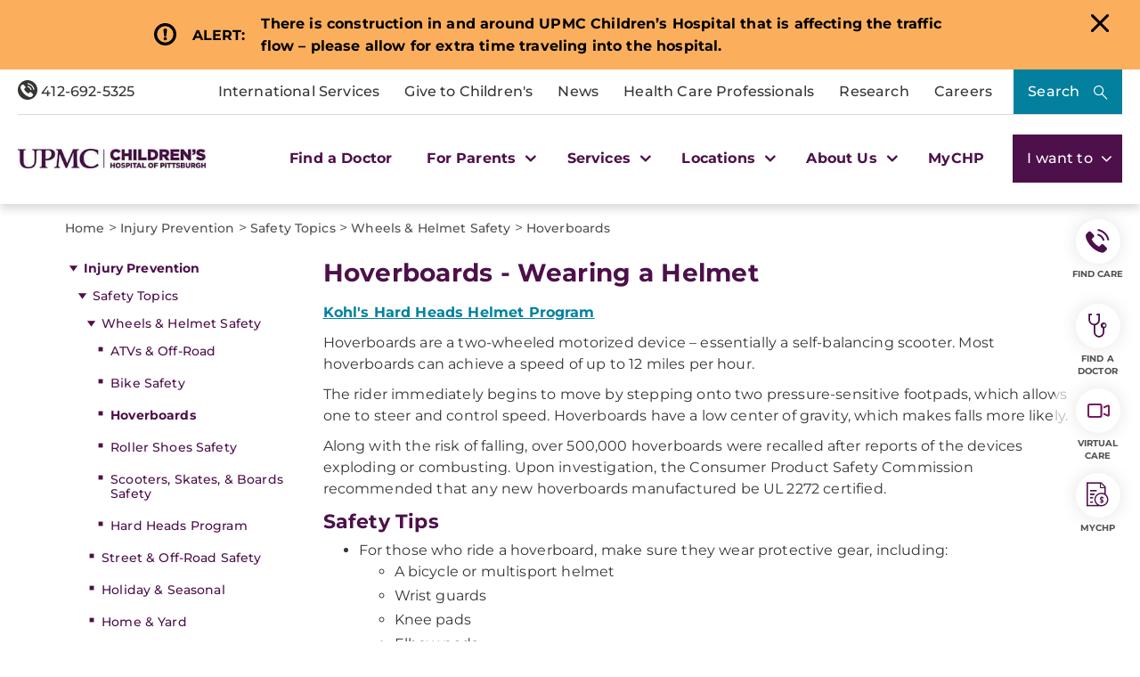

--- FILE ---
content_type: text/html; charset=utf-8
request_url: https://www.chp.edu/injury-prevention/safety/wheels/hoverboards
body_size: 27056
content:

<!DOCTYPE html>
<html lang="en">
<head>
    <link rel="preload" as="font" type="font/woff2" href="/Presentation/includes/Core/fonts/UPMC-Icon-Set.woff2?37kpo4" crossorigin>
    <link rel="preload" as="font" type="font/woff2" href="/Presentation/includes/Core/fonts/UPMC-Icon-Set.ttf?37kpo4" crossorigin>
    <link rel="stylesheet" href="/Presentation/includes/core/abovethefold/css/abovethefold.css?v=639042307204878758" />
    <!-- Head Tag Code -->
    <script src="https://assets.upmc.com/jquery/3.5.1/jquery.min.js"></script>
    
    <style type="text/css">
        .lazy {
            background-image: none !important;
            transition: background-image ease-out 0.1s;
        }
    </style>

    
<meta charset="utf-8">
<!--11-->
<!--Sitecore.NET 10.3.3 (rev. 010928 PRE)-->
<meta http-equiv="X-UA-Compatible" content="IE=edge">
<meta name="viewport" content="width=device-width, initial-scale=1">
<meta name="format-detection" content="telephone=no" />

        <title>Hoverboards | Children&#39;s Hospital of Pittsburgh</title>

        <!--Head Tag Code-->
<script>
// JavaScript to handle the margin-top adjustment
document.addEventListener('DOMContentLoaded', function() {
    const closeAlertDiv = document.querySelector('.alertClose');
    const mainNavContainer = document.querySelector('.mobile-main-nav-container');

    if (closeAlertDiv) {
        closeAlertDiv.addEventListener('click', function() {
            mainNavContainer.style.marginTop = '0';
            document.querySelector('.upmcAlert').remove();
        });
    }
});
</script>
<style>
.mobile-header .mega-menu-container .main-nav .mega-button-container a.mega-button:visited{color:#363533}
.health-alert-bar#accordion{
padding: 10px 0;
}


.health-alert-bar .closeButton {
	display:none; !important
}
#health-alert-collapse .learn-more + .col-xs-12.col-sm-12.col-md-7, #health-alert-collapse .col-md-7 + .learn-more:last-child {
    padding-top: 5px;
}

#health-alert-collapse .col-xs-12.col-sm-12.col-md-7{
	padding-top:10px;
}

@media (max-width: 991px) {
.container.breadcrumbs-wrapper {
    display: block;
}
}

.health-alert-bar > .container {
    display: none;
}
.health-alert-bar#accordion .panel-collapse .content-wrapper{
	padding:0;
}

@media (min-width: 990px){
.health-alert-bar {
    min-height: 62px;
}
}

@media (max-width: 989px){
.health-alert-bar {
    min-height: 119px;
	}
}

.health-alert-bar .cta {
    margin-top: 0;
    border-radius: 5px;
    background-color: #fff;
    color: #771B61;
    padding: 5px;
    min-width: 140px;
    float: right;
}




#mega-search-modal .modal-dialog .modal-content .modal-body .CoveoSearchInterface .CoveoSearchbox .magic-box.magic-box-hasFocus .magic-box-suggestions.magic-box-hasSuggestion.magic-box-hasPreviews .coveo-suggestion-container {
    display: flex;
    flex-direction: row;
}

#mega-search-modal .modal-dialog .modal-content .modal-body .CoveoSearchInterface .CoveoSearchbox .magic-box.magic-box-hasFocus .magic-box-suggestions.magic-box-hasSuggestion.magic-box-hasPreviews .coveo-suggestion-container .coveo-magicbox-suggestions {
    display: inline-block;
    width: 25%;
}

</style>

        <!--end Head Tag Code-->
            <link href="https://dam.upmc.com/-/media/multisite-logos/favicon.ico?rev=44e972153fa34993ab2a81aebc51210b" rel="shortcut icon" type="image/x-icon" />


        <link rel="canonical" href="https://www.chp.edu/injury-prevention/safety/wheels/hoverboards" />
        <meta content="https://www.chp.edu/injury-prevention/safety/wheels/hoverboards" property="og:url" />
        <meta name="author" content="">
    <meta property="og:type" content="article" />
    <meta name="twitter:card" content="summary_large_image" />
        <meta content="Hoverboards | Children&#39;s Hospital of Pittsburgh" property="og:title" />
        <meta name="twitter:title" content="Hoverboards | Children&#39;s Hospital of Pittsburgh" />
        <meta content="Hoverboards are a two-wheeled motorized device – essentially a self-balancing scooter. Learn more about injury prevention and safety." property="og:description" />
        <meta name="description" content="Hoverboards are a two-wheeled motorized device – essentially a self-balancing scooter. Learn more about injury prevention and safety." />
        <meta name="twitter:description" content="Hoverboards are a two-wheeled motorized device – essentially a self-balancing scooter. Learn more about injury prevention and safety." />
<!-- Start Evergage-->
<script type="text/javascript" src="//cdn.evgnet.com/beacon/upmc/upmc_production/scripts/evergage.min.js"></script>
<!-- End Evergage-->

<!-- Start Invoca -->
<script>
(function(i,n,v,o,c,a) { i.InvocaTagId = o; var s = n.createElement('script'); s.type = 'text/javascript';
s.async = true; s.src = ('https:' === n.location.protocol ? 'https://' : 'http://' ) + v;
var fs = n.getElementsByTagName('script')[0]; fs.parentNode.insertBefore(s, fs);
})(window, document, 'solutions.invocacdn.com/js/invoca-latest.min.js', '2414/0421900837');
</script>
<!-- End Invoca -->

<style>

.home-hero-wrapper #kyruus-search-widget .ky-search.kyruus.kyruus-custom form .ky-search-form .ky-input-search-terms span input:placeholder-shown{
text-overflow: ellipsis;
}
.home-hero-wrapper #kyruus-search-widget .ky-search.kyruus.kyruus-custom form .ky-search-form .ky-right-input-group .ky-submit-search button:hover{ 
outline: 2px solid #fff; 
outline-offset: 2px; 
}  


.waitTimesWidget .bubble-list .bubble a{
margin-bottom: 16px;
}

.service-provider-listing ul li a {
    display: block !important;
}
.service-provider-listing ul li img {
    margin: 0 auto;
    width: 100%;
    padding: 15px 15px 0 15px;
    max-width: 200px;
}
.service-provider-listing ul li .physician-details span a {
    display: block !important;
}

.serviceline-service-provider-listing .details a {
 float: initial !important;
}
</style>
            <meta property="og:image" content="https://dam.upmc.com/-/media/chp/logos/chp_web_logopurple.png?rev=4589643bfdfb4da19fa622e56f771b97" />
            <meta name="twitter:image" content="https://dam.upmc.com/-/media/chp/logos/chp_web_logopurple.png?rev=4589643bfdfb4da19fa622e56f771b97" />



    
        <meta content="UPMC Children&#39;s Hospital of Pittsburgh" property="og:site_name" />
        <meta content="296896273981521" property="fb:app_id" />


    
<script language="javascript">
    digitalData = {};
    digitalData.events = [];
    digitalData.page = {sysEnv:"UPMCProd",siteName:"CHP",responsiveState:"",pageName:"CHP | Injury Prevention | Safety | Wheels | Hoverboards",siteSection1:"Injury Prevention",siteSection2:"Safety"};
    digitalData.page.responsiveState = (document.documentElement.clientWidth <= 768? "mobile" : "desktop");
</script>
    

</head>
<body class="upmc ">
             
	<!-- Piwik Prod Container -->
		<script type="text/javascript">
			(function(window, document, dataLayerName, id) {
			window[dataLayerName]=window[dataLayerName]||[],window[dataLayerName].push({start:(new Date).getTime(),event:"stg.start"});var scripts=document.getElementsByTagName('script')[0],tags=document.createElement('script');
			function stgCreateCookie(a,b,c){var d="";if(c){var e=new Date;e.setTime(e.getTime()+24*c*60*60*1e3),d="; expires="+e.toUTCString();f="; SameSite=Strict"}document.cookie=a+"="+b+d+f+"; path=/"}
			var isStgDebug=(window.location.href.match("stg_debug")||document.cookie.match("stg_debug"))&&!window.location.href.match("stg_disable_debug");stgCreateCookie("stg_debug",isStgDebug?1:"",isStgDebug?14:-1);
			var qP=[];dataLayerName!=="dataLayer"&&qP.push("data_layer_name="+dataLayerName),isStgDebug&&qP.push("stg_debug");var qPString=qP.length>0?("?"+qP.join("&")):"";
			tags.async=!0,tags.src="https://upmc.containers.piwik.pro/"+id+".js"+qPString,scripts.parentNode.insertBefore(tags,scripts);
			!function(a,n,i){a[n]=a[n]||{};for(var c=0;c<i.length;c++)!function(i){a[n][i]=a[n][i]||{},a[n][i].api=a[n][i].api||function(){var a=[].slice.call(arguments,0);"string"==typeof a[0]&&window[dataLayerName].push({event:n+"."+i+":"+a[0],parameters:[].slice.call(arguments,1)})}}(i[c])}(window,"ppms",["tm","cm"]);
			})(window, document, 'dataLayer', 'cc3123f6-8c02-4b7e-bdc4-37975443cf0a');
		</script>
	<!-- End Piwik Prod Container -->      
         
    <!-- BEGIN NOINDEX -->
<!-- Modal -->
<div class="modal fade" id="mega-search-modal" tabindex="-1" role="dialog">
    <div class="modal-dialog" role="document">
        <div class="modal-content">
            <div class="modal-body">
                <link rel="stylesheet" href="/Coveo/Hive/css/CoveoFullSearch.css" />
<link rel="stylesheet" href="/Coveo/Hive/css/CoveoForSitecore.css" />
<script class="coveo-script" type="text/javascript" src='/Coveo/Hive/js/CoveoJsSearch.Lazy.min.js' data-cookieconsent="ignore"></script>
<script class="coveo-for-sitecore-script" type="text/javascript" src='/Coveo/Hive/js/CoveoForSitecore.Lazy.min.js' data-cookieconsent="ignore"></script>
<script type="text/javascript" src="/Coveo/Hive/js/cultures/en.js" data-cookieconsent="ignore"></script>

<div>


    
    
    <!-- Resources -->
    <div id="coveo3a949f41"
         class="CoveoForSitecoreContext"
                    data-sc-should-have-analytics-component='true'
            data-sc-analytics-enabled='true'
            data-sc-current-language='en'
            data-prebind-sc-language-field-name='fieldTranslator'
            data-sc-language-field-name='_language'
            data-sc-labels='{&quot;Ascending&quot; : &quot;Ascending&quot; , &quot;Descending&quot; : &quot;Descending&quot; , &quot;Created&quot; : &quot;Created&quot; , &quot;Created By&quot; : &quot;Created by&quot; , &quot;Creation Time&quot; : &quot;Creation time.&quot; , &quot;Language&quot; : &quot;Language&quot; , &quot;Last Time Modified&quot; : &quot;Last time modified.&quot; , &quot;Template&quot; : &quot;Template&quot; , &quot;Uniform resource identifier&quot; : &quot;URI&quot; , &quot;Updated By&quot; : &quot;Updated by&quot; , &quot;If the problem persists contact the administrator.&quot; : &quot;If the problem persists contact the administrator.&quot; , &quot;Search is currently unavailable&quot; : &quot;Oops! Something went wrong on the server.&quot;}'
            data-sc-maximum-age='900000'
            data-sc-page-name='Hoverboards'
            data-sc-page-name-full-path='/sitecore/content/UPMC/CHP/Homepage/Injury Prevention/Safety/Wheels/Hoverboards'
            data-sc-index-source-name='Coveo_web_index - UPMC PROD 103'
            data-sc-is-in-experience-editor='false'
            data-sc-is-user-anonymous='true'
            data-sc-item-uri='sitecore://web/{A028652C-0D8D-480F-B168-658DE4B8FCC1}?lang=en&amp;ver=2'
            data-sc-item-id='a028652c-0d8d-480f-b168-658de4b8fcc1'
            data-prebind-sc-latest-version-field-name='fieldTranslator'
            data-sc-latest-version-field-name='_latestversion'
            data-sc-rest-endpoint-uri='/coveo/rest'
            data-sc-analytics-endpoint-uri='/coveo/rest/ua'
            data-sc-site-name='CHP'
            data-sc-field-prefix='f'
            data-sc-field-suffix='46557'
            data-sc-prefer-source-specific-fields='false'
            data-sc-external-fields='[{&quot;fieldName&quot;:&quot;permanentid&quot;,&quot;shouldEscape&quot;:false},{&quot;fieldName&quot;:&quot;hwcontenttitle&quot;,&quot;shouldEscape&quot;:false},{&quot;fieldName&quot;:&quot;hwid&quot;,&quot;shouldEscape&quot;:false},{&quot;fieldName&quot;:&quot;hwcertifieddate&quot;,&quot;shouldEscape&quot;:false},{&quot;fieldName&quot;:&quot;hwtype&quot;,&quot;shouldEscape&quot;:false},{&quot;fieldName&quot;:&quot;hwconsumerabstract&quot;,&quot;shouldEscape&quot;:false},{&quot;fieldName&quot;:&quot;kyruusproviderid&quot;,&quot;shouldEscape&quot;:false},{&quot;fieldName&quot;:&quot;kyruusproviderpmcurl&quot;,&quot;shouldEscape&quot;:false},{&quot;fieldName&quot;:&quot;kyruusproviderimageurl&quot;,&quot;shouldEscape&quot;:false},{&quot;fieldName&quot;:&quot;kyruusprovidernpi&quot;,&quot;shouldEscape&quot;:false},{&quot;fieldName&quot;:&quot;kyruusprovidername&quot;,&quot;shouldEscape&quot;:false},{&quot;fieldName&quot;:&quot;kyruusproviderabout&quot;,&quot;shouldEscape&quot;:false},{&quot;fieldName&quot;:&quot;kyruusrequestappointmenturl&quot;,&quot;shouldEscape&quot;:false},{&quot;fieldName&quot;:&quot;kyruusdirectbookcapable&quot;,&quot;shouldEscape&quot;:false},{&quot;fieldName&quot;:&quot;kyruusspecialties&quot;,&quot;shouldEscape&quot;:false},{&quot;fieldName&quot;:&quot;kyruusproviderlocations&quot;,&quot;shouldEscape&quot;:false},{&quot;fieldName&quot;:&quot;kyruusprovidersdegrees&quot;,&quot;shouldEscape&quot;:false},{&quot;fieldName&quot;:&quot;kyruusbookonlineoverride&quot;,&quot;shouldEscape&quot;:false},{&quot;fieldName&quot;:&quot;kyruusdirectbookpmc&quot;,&quot;shouldEscape&quot;:false},{&quot;fieldName&quot;:&quot;kyruusprovideracceptingnewpatients&quot;,&quot;shouldEscape&quot;:false},{&quot;fieldName&quot;:&quot;kyruusprovideragegroupsseen&quot;,&quot;shouldEscape&quot;:false},{&quot;fieldName&quot;:&quot;kyruusproviderextendedhours&quot;,&quot;shouldEscape&quot;:false},{&quot;fieldName&quot;:&quot;kyruusprovidergender&quot;,&quot;shouldEscape&quot;:false},{&quot;fieldName&quot;:&quot;kyruusproviderinsuranceaccepted&quot;,&quot;shouldEscape&quot;:false},{&quot;fieldName&quot;:&quot;kyruusproviderisprimarycare&quot;,&quot;shouldEscape&quot;:false},{&quot;fieldName&quot;:&quot;kyruusproviderkeywords&quot;,&quot;shouldEscape&quot;:false},{&quot;fieldName&quot;:&quot;kyruusproviderlanguages&quot;,&quot;shouldEscape&quot;:false},{&quot;fieldName&quot;:&quot;kyruusproviderlgbtqiafriendly&quot;,&quot;shouldEscape&quot;:false},{&quot;fieldName&quot;:&quot;kyruusprovidernewptonlinebooking&quot;,&quot;shouldEscape&quot;:false},{&quot;fieldName&quot;:&quot;kyruusprovidertype&quot;,&quot;shouldEscape&quot;:false},{&quot;fieldName&quot;:&quot;kyruusprovidervideovisit&quot;,&quot;shouldEscape&quot;:false},{&quot;fieldName&quot;:&quot;kyruusproviderlatitude&quot;,&quot;shouldEscape&quot;:false},{&quot;fieldName&quot;:&quot;kyruusproviderlongitude&quot;,&quot;shouldEscape&quot;:false},{&quot;fieldName&quot;:&quot;kyruusproviderfirstname&quot;,&quot;shouldEscape&quot;:false},{&quot;fieldName&quot;:&quot;kyruusproviderlastname&quot;,&quot;shouldEscape&quot;:false},{&quot;fieldName&quot;:&quot;kyruusprovidermiddlename&quot;,&quot;shouldEscape&quot;:false},{&quot;fieldName&quot;:&quot;kyruusproviderpreferredname&quot;,&quot;shouldEscape&quot;:false},{&quot;fieldName&quot;:&quot;kyruusproviderstreet&quot;,&quot;shouldEscape&quot;:false},{&quot;fieldName&quot;:&quot;kyruusprovidercity&quot;,&quot;shouldEscape&quot;:false},{&quot;fieldName&quot;:&quot;kyruusprovidersuite&quot;,&quot;shouldEscape&quot;:false},{&quot;fieldName&quot;:&quot;kyruusproviderstate&quot;,&quot;shouldEscape&quot;:false},{&quot;fieldName&quot;:&quot;kyruusproviderzip&quot;,&quot;shouldEscape&quot;:false},{&quot;fieldName&quot;:&quot;kyruusproviderphone&quot;,&quot;shouldEscape&quot;:false},{&quot;fieldName&quot;:&quot;hrdegrees&quot;,&quot;shouldEscape&quot;:false},{&quot;fieldName&quot;:&quot;hremailaddress&quot;,&quot;shouldEscape&quot;:false},{&quot;fieldName&quot;:&quot;hrfirstname&quot;,&quot;shouldEscape&quot;:false},{&quot;fieldName&quot;:&quot;hrfullname&quot;,&quot;shouldEscape&quot;:false},{&quot;fieldName&quot;:&quot;hrinternalid&quot;,&quot;shouldEscape&quot;:false},{&quot;fieldName&quot;:&quot;hrlastname&quot;,&quot;shouldEscape&quot;:false},{&quot;fieldName&quot;:&quot;hrmemberstatus&quot;,&quot;shouldEscape&quot;:false},{&quot;fieldName&quot;:&quot;hrmiddlename&quot;,&quot;shouldEscape&quot;:false},{&quot;fieldName&quot;:&quot;hrphonenumber&quot;,&quot;shouldEscape&quot;:false},{&quot;fieldName&quot;:&quot;hrprofilepicture&quot;,&quot;shouldEscape&quot;:false},{&quot;fieldName&quot;:&quot;hrresearchprograms&quot;,&quot;shouldEscape&quot;:false},{&quot;fieldName&quot;:&quot;hrresearchsummary&quot;,&quot;shouldEscape&quot;:false},{&quot;fieldName&quot;:&quot;hrrlogxuid&quot;,&quot;shouldEscape&quot;:false},{&quot;fieldName&quot;:&quot;hrshowonwebsite&quot;,&quot;shouldEscape&quot;:false}]'
            data-sc-source-specific-fields='[{&quot;fieldName&quot;:&quot;attachmentparentid&quot;},{&quot;fieldName&quot;:&quot;author&quot;},{&quot;fieldName&quot;:&quot;clickableuri&quot;},{&quot;fieldName&quot;:&quot;collection&quot;},{&quot;fieldName&quot;:&quot;concepts&quot;},{&quot;fieldName&quot;:&quot;date&quot;},{&quot;fieldName&quot;:&quot;filetype&quot;},{&quot;fieldName&quot;:&quot;indexeddate&quot;},{&quot;fieldName&quot;:&quot;isattachment&quot;},{&quot;fieldName&quot;:&quot;language&quot;},{&quot;fieldName&quot;:&quot;printableuri&quot;},{&quot;fieldName&quot;:&quot;rowid&quot;},{&quot;fieldName&quot;:&quot;size&quot;},{&quot;fieldName&quot;:&quot;source&quot;},{&quot;fieldName&quot;:&quot;title&quot;},{&quot;fieldName&quot;:&quot;topparent&quot;},{&quot;fieldName&quot;:&quot;topparentid&quot;},{&quot;fieldName&quot;:&quot;transactionid&quot;},{&quot;fieldName&quot;:&quot;uri&quot;},{&quot;fieldName&quot;:&quot;urihash&quot;},{&quot;fieldName&quot;:&quot;urllink&quot;},{&quot;fieldName&quot;:&quot;Gender&quot;},{&quot;fieldName&quot;:&quot;Practice id&quot;},{&quot;fieldName&quot;:&quot;CoursePresenter&quot;},{&quot;fieldName&quot;:&quot;CourseImage&quot;},{&quot;fieldName&quot;:&quot;ConditionAlpha&quot;},{&quot;fieldName&quot;:&quot;MediaSiteNames&quot;},{&quot;fieldName&quot;:&quot;hwcontenttitle&quot;},{&quot;fieldName&quot;:&quot;hwid&quot;},{&quot;fieldName&quot;:&quot;hwcertifieddate&quot;},{&quot;fieldName&quot;:&quot;hwtype&quot;},{&quot;fieldName&quot;:&quot;hwconsumerabstract&quot;}]'
>
    </div>
    <script type="text/javascript">
        var endpointConfiguration = {
            itemUri: "sitecore://web/{A028652C-0D8D-480F-B168-658DE4B8FCC1}?lang=en&amp;ver=2",
            siteName: "CHP",
            restEndpointUri: "/coveo/rest"
        };
        if (typeof (CoveoForSitecore) !== "undefined") {
            CoveoForSitecore.SearchEndpoint.configureSitecoreEndpoint(endpointConfiguration);
            CoveoForSitecore.version = "5.0.1277.4";
            var context = document.getElementById("coveo3a949f41");
            if (!!context) {
                CoveoForSitecore.Context.configureContext(context);
            }
        }
    </script>
</div>



<script>
    document.addEventListener("CoveoSearchEndpointInitialized", function() {
        var searchboxElement = document.getElementById("_185F67BF-1D73-4AEE-9564-FDE5B0EB24D9");
        searchboxElement.addEventListener("CoveoComponentInitialized", function() {
            CoveoForSitecore.initSearchboxIfStandalone(searchboxElement, "/search");
        });
    })
</script>    <div id="_185F67BF-1D73-4AEE-9564-FDE5B0EB24D9_container" class="coveo-for-sitecore-search-box-container"
                     data-prebind-maximum-age='currentMaximumAge'
             data-pipeline='CHP Default'
>
        <div id="_185F67BF-1D73-4AEE-9564-FDE5B0EB24D9"
             class="CoveoSearchbox"
                             data-enable-omnibox='true'
                 data-enable-query-suggest-addon='true'
                 data-prebind-maximum-age='currentMaximumAge'
                 data-pipeline='CHP Default'
                 data-placeholder='Search Children&#39;s Hospital of Pittsburgh...'
                 data-query-suggest-character-threshold='3'
                 data-clear-filters-on-new-query='false'
>
            
            
<script type="text/javascript">
    document.addEventListener("CoveoSearchEndpointInitialized", function() {
        var componentId = "_185F67BF-1D73-4AEE-9564-FDE5B0EB24D9";
        var componentElement = document.getElementById(componentId);

        function showError(error) {
                console.error(error);
        }

        function areCoveoResourcesIncluded() {
            return typeof (Coveo) !== "undefined";
        }

        if (areCoveoResourcesIncluded()) {
            var event = document.createEvent("CustomEvent");
            event.initEvent("CoveoComponentInitialized", false, true);
            
            setTimeout(function() {
                componentElement.dispatchEvent(event);
            }, 0);
        } else {
            componentElement.classList.add("invalid");
            showError("The Coveo Resources component must be included in this page.");
        }
    });
</script>
            <div class="CoveoForSitecoreBindWithUserContext"></div>
            <div class="CoveoForSitecoreExpressions"></div>
            <div class="CoveoForSitecoreConfigureSearchHub" data-sc-search-hub="chp-search-results-landing-page"></div>
        </div>
        


<div>
    

</div>

<script type="text/javascript">
    $(document).ready(function () {
        UPMCGlobal.SitecoreIndex = 'Coveo_web_index - UPMC PROD 103';
        UPMCGlobal.HealthwiseIndex = 'Healthwise_Prod_Via_Sitemap';
        UPMCGlobal.HealthBeatIndex = 'Healthbeat_Prod';
    });
</script>
    </div>

                <button type="button" class="close" data-dismiss="modal" aria-label="Close"><span aria-hidden="true"></span></button>
            </div>

        </div>
    </div>
</div>
<header class="header-megamenu fixed header-eq-height" aria-label="main navigation">
    <div class="skip-nav">
        <a href="" tabindex="0">Skip to Content</a>
    </div>

    
    <div id="emergencyAlertContainer" style="display:none;" class="alertContainer">

                <div class="upmcAlert emergencyAlert orange">
                    <div class="alertDetails" alertGuid="4b867051-c3d1-46d9-a44d-b09f5494feaf">


                        <div class="alertIcon"></div>
                        <div class="alertTitle">
                            <p>ALERT:</p>
                        </div>
                        <div class="alertContent">
                            <div class="alertMessage">
                                <p><strong>There is construction in and around UPMC Children&rsquo;s Hospital that is affecting the traffic flow &ndash; please allow for extra time traveling into the hospital.</strong></p>
                            </div>
                        </div>
                        <div class="alertLink">
                            
                        </div>
                        <div class="alertClose"></div>
                    </div>
                </div>

    </div>

<script>

    var slideIndexEmergencyAlert = 1;
    showSlidesEmergencyAlert(slideIndexEmergencyAlert);

    function plusSlidesEmergencyAlert(n) {
        showSlidesEmergencyAlert(slideIndexEmergencyAlert += n);
        $(".header-eq-height").removeAttr("style");
        equalizeHeights($(".header-eq-height"));
    }

    function currentSlideEmergencyAlert(n) {
        showSlidesEmergencyAlert(slideIndexEmergencyAlert = n);
    }

    function equalizeHeights(ele){  tallest = 0;
        $.each(ele, function (index, val) {
            if ($(this).outerHeight() > tallest) tallest = $(this).outerHeight();
            $(this).outerHeight(tallest);
        });

        ele.outerHeight(tallest);
    }

    function showSlidesEmergencyAlert(n) {
        var i;
        var slidesEmergencyAlert = document.getElementsByClassName("emergencyAlert");
        var emergencyAlertContainer = document.getElementById("emergencyAlertContainer");

        if (slidesEmergencyAlert.length) { emergencyAlertContainer.style.display = "flex"; }
        if (n > slidesEmergencyAlert.length) { slideIndexEmergencyAlert = 1 }
        if (n < 1) { slideIndexEmergencyAlert = slidesEmergencyAlert.length }
        for (i = 0; i < slidesEmergencyAlert.length; i++) {
            slidesEmergencyAlert[i].style.display = "none";
        }

        if (slidesEmergencyAlert.length) { slidesEmergencyAlert[slideIndexEmergencyAlert - 1].style.display = "flex"; }
    }





</script>

    <div class="desktop-header">
        <div class="container-fluid mega-menu-wrapper">
            <div class="tertiary-container">
                <div class="phone-col">
                    <div class="rte ">
<a href="tel:18005338762" target="" class="anchor-link">
<span class="icon-phone"></span>
412-692-5325
</a>
</div>
                </div>
                <div class="menu-column">
                    <ul class="megamenu-tertiary-nav">
                        

        <li class="tertiary-nav-link-container">
            <a href="/international-services" >International Services</a>
        </li>


        <li class="tertiary-nav-link-container">
            <a href="https://givetochildrens.org/chp-top" >Give to Children&#39;s</a>
        </li>


        <li class="tertiary-nav-link-container">
            <a href="/media" >News</a>
        </li>


        <li class="tertiary-nav-link-container">
            <a href="/health-care-professionals" >Health Care Professionals</a>
        </li>


        <li class="tertiary-nav-link-container">
            <a href="/research" >Research</a>
        </li>


        <li class="tertiary-nav-link-container">
            <a href="https://careers.upmc.com/job-search-results/?brand[]=UPMC%20Children%27s%20Hospital%20of%20Pittsburgh" >Careers</a>
        </li>

                    </ul>
                    <button type="button" class="hero-search-button" data-toggle="modal" data-target="#mega-search-modal" aria-label="Search">
                        Search
                    </button>
                </div>
            </div>
            <div class="megamenu-main-container">
                <div class="logo-col">
                    

<div class="logo-container">
    <a class="logo-link" href="/" title="UPMC">
         <img src="https://dam.upmc.com/-/media/chp/logos/upmc_23_chp_h_rgb.jpg?rev=0b404197caee475c88db1c63ae3b6ab7" alt="Children&#39;s Hospital of Pittsburgh" width="295" height="31" class="logo-image img-responsive" />
    </a>
</div>

                </div>
                <div class="main-nav">
                    


<ul class="header-megamenu-items">
            <li class="mega-link-container">
                <a href="https://providers.upmc.com/search?filter=provider.marketing_campaign_name%3A363" class="mega-link" tabindex="0">
                    Find a Doctor
                </a>
            </li>
            <li class="mega-button-container">
                <a href="#" class="mega-button" role="button" tabindex="0">
                    For Parents
                    <span class="mega-carrot"></span>
                </a>
                <div class="secondary-nav">
                    <div class="secondary-nav-inner-wrapper">
                        <ul class="secondary-nav-container nav nav-tabs nav-stacked" role="tablist">

                                    <li role="presentation" class="secondary-menu-link-container has-links open active ">
                                        <a class="secondary-inner-button" role="tab" data-toggle="tab" aria-controls="beforeyourvisit" href="#beforeyourvisit" aria-expanded="true">Before Your Visit</a>

                                    </li>
                                    <div role="tabpanel" class="tab-pane active " id="beforeyourvisit">
                                        <div class="row">

                                                        <div class="col-xs-12">
<div class="rte ">
<span>Before Your Visit</span>
</div>
                                                        </div>


<div class="col-xs-12 col-md-3">
                <span class="nav-link">
                    <a href="/for-parents/online-schedule" >Schedule an Appointment</a>
                </span>
                <span class="nav-link">
                    <a href="/for-parents/wait-times" >Wait Times</a>
                </span>
                <span class="nav-link">
                    <a href="/for-parents/resources/overnight-accommodations" >Accommodations</a>
                </span>
                <span class="nav-link">
                    <a href="/for-parents/resources/welcome-center" >Welcome Center</a>
                </span>
                <span class="nav-link">
                    <a href="/for-parents/resources/visitor-information" >Visitor Information</a>
                </span>
                <span class="nav-link">
                    <a href="/locations/directions" >Directions and Parking</a>
                </span>
</div>


<div class="col-xs-12 col-md-5">
</div>


<div class="col-xs-12 col-md-4">
</div>
                                        </div>
                                    </div>
                                    <li role="presentation" class="secondary-menu-link-container has-links  ">
                                        <a class="secondary-inner-button" role="tab" data-toggle="tab" aria-controls="duringyourvisit" href="#duringyourvisit" aria-expanded="false">During Your Visit</a>

                                    </li>
                                    <div role="tabpanel" class="tab-pane  " id="duringyourvisit">
                                        <div class="row">

                                                        <div class="col-xs-12">
<div class="rte ">
<span>Patient & Visitor Resources</span>
</div>
                                                        </div>


<div class="col-xs-12 col-md-3">
                <span class="nav-link">
                    <a href="/for-parents/resources/contact-a-patient" title="Learn more about patient and visitor information." >Contact a Patient</a>
                </span>
                <span class="nav-link">
                    <a href="/for-parents/support-services/family-support-services" >Family Support Services</a>
                </span>
                <span class="nav-link">
                    <a href="/for-parents/resources/amenities" >Hospital Amenities</a>
                </span>
                <span class="nav-link">
                    <a href="/for-parents/before-your-childs-visit/during-visit/getting-around" >Getting Around Children&#39;s</a>
                </span>
</div>


<div class="col-xs-12 col-md-5">
</div>


<div class="col-xs-12 col-md-4">
            <div class="image-card-container small responsive">
<a href="/our-services/infectious-diseases/covid-19" >                    <div class="image-callout">
                        <img src="https://dam.upmc.com/-/media/upmc/campaigns/coronavirus/hb-banners/blogvariantandvaccine.jpg?rev=e5e7e33e2e614036b5448137b328d02e&amp;la=en&amp;h=250&amp;w=640&amp;hash=8278D7A4363C6C76EE89AA77ED71C259" class="img-responsive" alt="Does the COVID-19 Vaccine Work Against Variants?" loading="lazy" />
                        <div class="overlay light"></div>
                        <div class="overlay dark"></div>

                        <div class="content">
                            <span>
                                Covid-19 FAQs
                            </span>
                        </div>
                    </div>
</a>            </div>
            <div class="image-card-container small responsive">
<a href="/for-parents/resources/visitor-information" >                    <div class="image-callout">
                        <img src="https://dam.upmc.com/-/media/upmc/campaigns/coronavirus/hb-banners/blogdeltavariant.jpg?rev=0190e75dada8404fad65583b9ad9e15d&amp;la=en&amp;h=250&amp;w=640&amp;hash=89757419C4EEA58C049F6CE44AADC611" class="img-responsive" alt="FAQs About the COVID-19 Delta Variant" loading="lazy" />
                        <div class="overlay light"></div>
                        <div class="overlay dark"></div>

                        <div class="content">
                            <span>
                                UPMC Visitation Guidelines
                            </span>
                        </div>
                    </div>
</a>            </div>
</div>
                                        </div>
                                    </div>
                                    <li role="presentation" class="secondary-menu-link-container has-links  ">
                                        <a class="secondary-inner-button" role="tab" data-toggle="tab" aria-controls="afteryourvisit" href="#afteryourvisit" aria-expanded="false">After Your Visit</a>

                                    </li>
                                    <div role="tabpanel" class="tab-pane  " id="afteryourvisit">
                                        <div class="row">

                                                        <div class="col-xs-12">
<div class="rte ">
<span>After Your Visit</span>
</div>
                                                        </div>


<div class="col-xs-12 col-md-3">
                <span class="nav-link">
                    <a href="/for-parents/support-services/patient-program-praise" title="Learn more about patient and visitor information." >Praise a Staff Member</a>
                </span>
                <span class="nav-link">
                    <a href="/for-parents/resources/share-your-story" >Share Your Story</a>
                </span>
                <span class="nav-link">
                    <a href="/for-parents/support-services/health-information-management" >Medical Records</a>
                </span>
                <span class="nav-link">
                    <a href="/for-parents/health-tools/parent-resources/patient-billing" >Billing</a>
                </span>
</div>


<div class="col-xs-12 col-md-5">
</div>


<div class="col-xs-12 col-md-4">
</div>
                                        </div>
                                    </div>
                                    <li class="secondary-menu-link-container no-links">
                                        <a href="/for-parents" target="|Custom">More Resources for Parents</a>
                                    </li>
                        </ul>
                        <button type="button" class="close" data-dismiss="modal" aria-label="Close"></button>
                        <div class="tab-content"></div>

                    </div>
                </div>
            </li>
            <li class="mega-button-container">
                <a href="#" class="mega-button" role="button" tabindex="0">
                    Services
                    <span class="mega-carrot"></span>
                </a>
                <div class="secondary-nav">
                    <div class="secondary-nav-inner-wrapper">
                        <ul class="secondary-nav-container nav nav-tabs nav-stacked" role="tablist">

                                    <li role="presentation" class="secondary-menu-link-container has-links open active ">
                                        <a class="secondary-inner-button" role="tab" data-toggle="tab" aria-controls="frequentlysearchedservices" href="#frequentlysearchedservices" aria-expanded="true">Frequently Searched Services</a>

                                    </li>
                                    <div role="tabpanel" class="tab-pane active " id="frequentlysearchedservices">
                                        <div class="row">

                                                        <div class="col-xs-12">
<div class="rte ">
<span>Frequently Searched Services</span>
</div>
                                                        </div>


<div class="col-xs-12 col-md-6">
                <span class="nav-link">
                    <a href="/our-services/pulmonology/services/asthma" >Asthma Center</a>
                </span>
                <span class="nav-link">
                    <a href="/our-services/brain" >Brain Care Institute (Neurology &amp; Neurosurgery)</a>
                </span>
                <span class="nav-link">
                    <a href="/our-services/cancer" >Cancer</a>
                </span>
                <span class="nav-link">
                    <a href="/our-services/ent" >Ear, Nose, &amp; Throat (ENT)</a>
                </span>
                <span class="nav-link">
                    <a href="/our-services/emergency-medicine" >Emergency Medicine</a>
                </span>
                <span class="nav-link">
                    <a href="/our-services/endocrinology" >Endocrinology</a>
                </span>
                <span class="nav-link">
                    <a href="/our-services/childrens-express-care" >Express Care</a>
                </span>
                <span class="nav-link">
                    <a href="/our-services/gastroenterology" >Gastroenterology</a>
                </span>
                <span class="nav-link">
                    <a href="/our-services/heart" >Heart Institute</a>
                </span>
</div>


<div class="col-xs-12 col-md-6">
                <span class="nav-link">
                    <a href="/our-services/genetics" >Genetic &amp; Genomic Medicine</a>
                </span>
                <span class="nav-link">
                    <a href="/our-services/infectious-diseases" >Infectious Diseases</a>
                </span>
                <span class="nav-link">
                    <a href="/our-services/nephrology" >Nephrology</a>
                </span>
                <span class="nav-link">
                    <a href="/our-services/newborn-medicine" >Newborn Medicine</a>
                </span>
                <span class="nav-link">
                    <a href="/our-services/pediatric-primary-care" >Primary Care</a>
                </span>
                <span class="nav-link">
                    <a href="/our-services/pulmonology" >Pulmonary Medicine</a>
                </span>
                <span class="nav-link">
                    <a href="/our-services/rheumatology" >Rheumatology</a>
                </span>
                <span class="nav-link">
                    <a href="/our-services/surgery-pediatric" >Surgery</a>
                </span>
                <span class="nav-link">
                    <a href="/our-services/transplant" >Transplant Programs</a>
                </span>
</div>
                                                        <div class="col-xs-12">
                                                            <span class="nav-base-link">
                                                                <a href="/our-services" >See All Services</a>
                                                            </span>
                                                        </div>
                                        </div>
                                    </div>
                                    <li class="secondary-menu-link-container no-links">
                                        <a href="/our-services" target="">See All Services</a>
                                    </li>
                        </ul>
                        <button type="button" class="close" data-dismiss="modal" aria-label="Close"></button>
                        <div class="tab-content"></div>

                    </div>
                </div>
            </li>
            <li class="mega-button-container">
                <a href="#" class="mega-button" role="button" tabindex="0">
                    Locations
                    <span class="mega-carrot"></span>
                </a>
                <div class="secondary-nav">
                    <div class="secondary-nav-inner-wrapper">
                        <ul class="secondary-nav-container nav nav-tabs nav-stacked" role="tablist">

                                    <li role="presentation" class="secondary-menu-link-container has-links open active ">
                                        <a class="secondary-inner-button" role="tab" data-toggle="tab" aria-controls="locationsbytype" href="#locationsbytype" aria-expanded="true">Locations by Type</a>

                                    </li>
                                    <div role="tabpanel" class="tab-pane active " id="locationsbytype">
                                        <div class="row">

                                                        <div class="col-xs-12">
<div class="rte ">
<span>Locations by Type</span>
</div>
                                                        </div>


<div class="col-xs-12 col-md-3">
            <div class="image-card-container small responsive">
<a href="/locations/directions" >                    <div class="image-callout">
                        <img src="https://dam.upmc.com/-/media/chp/homepage/mega-menu/chp_hospital_mega_menu.jpg?rev=930079a1f9ba4ade820e508e762ea768&amp;la=en&amp;h=250&amp;w=262&amp;hash=3B5E0B1B1A864B73C3171A2AAD5511CE" class="img-responsive" alt="cho mega menu" loading="lazy" />
                        <div class="overlay light"></div>
                        <div class="overlay dark"></div>

                        <div class="content">
                            <span>
                                Hospital
                            </span>
                        </div>
                    </div>
</a>            </div>
            <div class="image-card-container small responsive">
<a href="/locations/ambulatory-care-centers" >                    <div class="image-callout">
                        <img src="https://dam.upmc.com/-/media/upmc/locations/regions/images/physical-therapy.jpg?rev=3c81ef48dd5d42f5b5dce2d862d6e81a&amp;la=en&amp;h=250&amp;w=262&amp;hash=B5D7A31674C9E4E7657CF1A7998B6098" class="img-responsive" alt="Physical Therapy" loading="lazy" />
                        <div class="overlay light"></div>
                        <div class="overlay dark"></div>

                        <div class="content">
                            <span>
                                Ambulatory Care Centers
                            </span>
                        </div>
                    </div>
</a>            </div>
            <div class="image-card-container small responsive">
<a href="/locations/family-care-connection" >                    <div class="image-callout">
                        <img src="https://dam.upmc.com/-/media/upmc/locations/regions/images/outpatient-centers.jpg?rev=4755eb1094534fdd8ee747be132ca39b&amp;la=en&amp;h=250&amp;w=262&amp;hash=0054C09BD3368097FCAFDF2A5839E0A5" class="img-responsive" alt="UPMC Outpatient Centers" loading="lazy" />
                        <div class="overlay light"></div>
                        <div class="overlay dark"></div>

                        <div class="content">
                            <span>
                                Family Care Connection Centers
                            </span>
                        </div>
                    </div>
</a>            </div>
</div>


<div class="col-xs-12 col-md-1">
</div>


<div class="col-xs-12 col-md-3">
            <div class="image-card-container small responsive">
<a href="/locations/primary-care-centers" >                    <div class="image-callout">
                        <img src="https://dam.upmc.com/-/media/upmc/locations/regions/images/urgent-care.jpg?rev=ce3c93176f464b29b6c0d185b735634c&amp;la=en&amp;h=250&amp;w=262&amp;hash=20ABAE8724F3E1D17BDF83456BED5802" class="img-responsive" alt="Urgent care" loading="lazy" />
                        <div class="overlay light"></div>
                        <div class="overlay dark"></div>

                        <div class="content">
                            <span>
                                Primary Care
                            </span>
                        </div>
                    </div>
</a>            </div>
            <div class="image-card-container small responsive">
<a href="/locations/radiology-imaging" >                    <div class="image-callout">
                        <img src="https://dam.upmc.com/-/media/upmc/locations/regions/images/imaging.jpg?rev=212458cbe63746878740c7949af30b2a&amp;la=en&amp;h=250&amp;w=262&amp;hash=7398A23B1D48B97B2507CFA3100ABEE5" class="img-responsive" alt="UPMC Imaging Services" loading="lazy" />
                        <div class="overlay light"></div>
                        <div class="overlay dark"></div>

                        <div class="content">
                            <span>
                                Radiology and Imaging
                            </span>
                        </div>
                    </div>
</a>            </div>
</div>


<div class="col-xs-12 col-md-1">
</div>


<div class="col-xs-12 col-md-3">
            <div class="image-card-container small responsive">
<a href="/locations/specialty-care-centers" >                    <div class="image-callout">
                        <img src="https://dam.upmc.com/-/media/upmc/locations/regions/images/community-health-centers.jpg?rev=9d38656391d945a9898996ba7cea711a&amp;la=en&amp;h=250&amp;w=262&amp;hash=6FC1C97178E6174D953D8B494C22E2BF" class="img-responsive" alt="Community Health Centers" loading="lazy" />
                        <div class="overlay light"></div>
                        <div class="overlay dark"></div>

                        <div class="content">
                            <span>
                                Specialty Care Centers
                            </span>
                        </div>
                    </div>
</a>            </div>
            <div class="image-card-container small responsive">
<a href="/locations/express-care" >                    <div class="image-callout">
                        <img src="https://dam.upmc.com/-/media/upmc/locations/regions/images/urgent-care.jpg?rev=ce3c93176f464b29b6c0d185b735634c&amp;la=en&amp;h=250&amp;w=262&amp;hash=20ABAE8724F3E1D17BDF83456BED5802" class="img-responsive" alt="Urgent care" loading="lazy" />
                        <div class="overlay light"></div>
                        <div class="overlay dark"></div>

                        <div class="content">
                            <span>
                                Express Care
                            </span>
                        </div>
                    </div>
</a>            </div>
</div>
                                                        <div class="col-xs-12">
                                                            <span class="nav-base-link">
                                                                <a href="/locations" >See All Locations &gt;</a>
                                                            </span>
                                                        </div>
                                        </div>
                                    </div>
                                    <li class="secondary-menu-link-container no-links">
                                        <a href="/locations" target="">See All Locations</a>
                                    </li>
                        </ul>
                        <button type="button" class="close" data-dismiss="modal" aria-label="Close"></button>
                        <div class="tab-content"></div>

                    </div>
                </div>
            </li>
            <li class="mega-button-container">
                <a href="#" class="mega-button" role="button" tabindex="0">
                    About Us
                    <span class="mega-carrot"></span>
                </a>
                <div class="secondary-nav">
                    <div class="secondary-nav-inner-wrapper">
                        <ul class="secondary-nav-container nav nav-tabs nav-stacked" role="tablist">

                                    <li role="presentation" class="secondary-menu-link-container has-links open active ">
                                        <a class="secondary-inner-button" role="tab" data-toggle="tab" aria-controls="aboutchildrens" href="#aboutchildrens" aria-expanded="true">About Childrens</a>

                                    </li>
                                    <div role="tabpanel" class="tab-pane active " id="aboutchildrens">
                                        <div class="row">

                                                        <div class="col-xs-12">
<div class="rte ">
<span>About Children's</span>
</div>
                                                        </div>


<div class="col-xs-12 col-md-4">
                <span class="nav-link">
                    <a href="/about" >About Us</a>
                </span>
                <span class="nav-link">
                    <a href="/about/vision-mission-values" >Vision, Mission, &amp; Values</a>
                </span>
                <span class="nav-link">
                    <a href="/about/history" >Our History</a>
                </span>
                <span class="nav-link">
                    <a href="/about/campus" >Our Campus</a>
                </span>
                <span class="nav-link">
                    <a href="/about/executive-leadership" >Executive Leadership</a>
                </span>
                <span class="nav-link">
                    <a href="/about/awards-and-recognition" >Awards &amp; Recognition</a>
                </span>
                <span class="nav-link">
                    <a href="https://www.givetochildrens.org/?utm_source=chp&amp;utm_medium=about" >UPMC Children’s Hospital Foundation</a>
                </span>
</div>


<div class="col-xs-12 col-md-4">
</div>


<div class="col-xs-12 col-md-4">
            <div class="image-card-container small responsive">
<a href="/about/awards-and-recognition/us-news/campaign" >                    <div class="image-callout">
                        <img src="https://dam.upmc.com/-/media/chp/us-news/images/menu-image-card--640x250.jpg?rev=8754d61f0e074870b2d0ac003bb5af39&amp;la=en&amp;h=250&amp;w=640&amp;hash=E5C4D8E83BAE069C5BEDD89F0D540BB0" class="img-responsive" alt="US News Best Children&#39;s Hospitals" loading="lazy" />
                        <div class="overlay light"></div>
                        <div class="overlay dark"></div>

                        <div class="content">
                            <span>
                                Ranked one of the best in the country.
                            </span>
                        </div>
                    </div>
</a>            </div>
</div>
                                        </div>
                                    </div>
                                    <li role="presentation" class="secondary-menu-link-container has-links  ">
                                        <a class="secondary-inner-button" role="tab" data-toggle="tab" aria-controls="finditfast" href="#finditfast" aria-expanded="false">Find it Fast</a>

                                    </li>
                                    <div role="tabpanel" class="tab-pane  " id="finditfast">
                                        <div class="row">

                                                        <div class="col-xs-12">
<div class="rte ">
<span>Find it Fast</span>
</div>
                                                        </div>


<div class="col-xs-12 col-md-6">
                <span class="nav-link">
                    <a href="https://careers.upmc.com/job-search-results/?brand[]=UPMC%20Children%27s%20Hospital%20of%20Pittsburgh" >Careers</a>
                </span>
                <span class="nav-link">
                    <a href="/locations" >Locations</a>
                </span>
                <span class="nav-link">
                    <a href="/media" >Newsroom</a>
                </span>
                <span class="nav-link">
                    <a href="/media/connect" >Connect With Us</a>
                </span>
</div>
                                        </div>
                                    </div>
                                    <li role="presentation" class="secondary-menu-link-container has-links  ">
                                        <a class="secondary-inner-button" role="tab" data-toggle="tab" aria-controls="additionalresources" href="#additionalresources" aria-expanded="false">Additional Resources</a>

                                    </li>
                                    <div role="tabpanel" class="tab-pane  " id="additionalresources">
                                        <div class="row">

                                                        <div class="col-xs-12">
<div class="rte ">
<span>Additional Resources</span>
</div>
                                                        </div>


<div class="col-xs-12 col-md-6">
                <span class="nav-link">
                    <a href="/about/volunteer" >Volunteering at Children&#39;s</a>
                </span>
                <span class="nav-link">
                    <a href="/for-parents/support-services/advocacy" >Advocacy</a>
                </span>
                <span class="nav-link">
                    <a href="/injury-prevention" >Injury Prevention</a>
                </span>
                <span class="nav-link">
                    <a href="/for-parents/health-tools/mychp" >MyCHP</a>
                </span>
</div>
                                        </div>
                                    </div>
                        </ul>
                        <button type="button" class="close" data-dismiss="modal" aria-label="Close"></button>
                        <div class="tab-content"></div>

                    </div>
                </div>
            </li>
            <li class="mega-link-container">
                <a href="/for-parents/health-tools/mychp" class="mega-link" tabindex="0">
                    MyCHP
                </a>
            </li>
</ul>

                    <div class="tertiary-nav-link-container search-container">
                        



    <div class="dropdown">
            <button id="iwantto" type="button" data-toggle="dropdown" aria-haspopup="true" aria-expanded="false">
                I want to
                <span class="mega-caret"></span>
            </button>

        <ul id="bootstrap-override"style="display: none;" class="dropdown-menu dropdown-menu-right" aria-labelledby="dropDownControl">
                        <li><a href="/locations" target="">Find locations &amp; directions</a></li>
                        <li><a href="/for-parents/online-schedule" target="">Schedule an appointment</a></li>
                        <li><a href="/for-parents/support-services/health-information-management/electronic-medical-record" target="">Request medical records</a></li>
                        <li><a href="https://upmc.mysecurebill.com/mempayment" target="">Pay a bill</a></li>
                        <li><a href="https://upmc.asapconnected.com/" target="">Find classes &amp; events</a></li>
                        <li><a href="https://ecards.upmc.com/" target="">Send a patient an eCard</a></li>
                        <li><a href="https://givetochildrens.org/chp-donation" target="">Make a donation</a></li>
                        <li><a href="/about/volunteer" target="">Volunteer</a></li>
                        <li><a href="https://careers.upmc.com/job-search-results/?brand[]=UPMC%20Children%27s%20Hospital%20of%20Pittsburgh" target="">Find a career</a></li>
        </ul>
    </div>


                    </div>
                </div>
            </div>
        </div>
    </div>

    <div class="mobile-header">
        <div class="skip-nav">
            <a href="" tabindex="0">Skip to Content</a>
        </div>
        <div class="mega-menu-wrapper">
            <div class="mobile-top-bar">
                <div class="col-xs-6 col-sm-3 flex">
                    

<div class="logo-container">
    <a class="logo-link" href="/" title="UPMC">
         <img src="https://dam.upmc.com/-/media/chp/logos/upmc_23_chp_h_rgb.jpg?rev=0b404197caee475c88db1c63ae3b6ab7" alt="Children&#39;s Hospital of Pittsburgh" width="295" height="31" class="logo-image img-responsive" />
    </a>
</div>


                </div>

                <div class="col-xs-9 flex">
                    

<div class="menu-button-container">
    <div class="search-container">
        <button type="button" class="hero-search-button" aria-label="Search" onclick="showMegaSearchModal()">
        </button>
    </div>
    <div class="mobile-search-drawer">
        <div class="search-container">
            
        </div>
    </div>
    <div class="hamburger-button-container">
        <button class="hamburger-button">MENU</button>
    </div>
</div>
<div class="mobile-main-nav-container">
    <div class="mobile-nav-inner-container">
        <div class="main-nav">
            <ul class="tertiary-nav mobile-override">
                
            </ul>
            <ul class="mega-items">

                    <li class="mega-button-container">
                        <a href="#" class="mega-button accordion" role="button">
                            Find a Doctor
                        </a>
                        <div class="secondary-nav accordion-content">
                            <div class="container">
                                <ul class="secondary-nav-container">
                                            <li class="secondary-menu-link-container">
                                                <a href="https://providers.upmc.com/search?filter=provider.marketing_campaign_name%3A363" target="">Doctor Search</a>
                                            </li>
                                </ul>
                            </div>
                        </div>
                    </li>
                    <li class="mega-button-container">
                        <a href="#" class="mega-button accordion" role="button">
                            For Parents
                        </a>
                        <div class="secondary-nav accordion-content">
                            <div class="container">
                                <ul class="secondary-nav-container">
                                            <li class="secondary-menu-link-container has-links">
                                                <a class="secondary-inner-button accordion" href="#">Before Your Visit</a>
                                                <ul class="secondary-inner-menu-container accordion-content">
                                                        <li>
                                                            <a href="/for-parents/online-schedule" target="|Custom" >Schedule an Appointment</a>
                                                        </li>
                                                        <li>
                                                            <a href="/for-parents/resources/overnight-accommodations" target="|Custom" >Accommodations</a>
                                                        </li>
                                                        <li>
                                                            <a href="/for-parents/resources/welcome-center" target="|Custom" >Welcome Center</a>
                                                        </li>
                                                        <li>
                                                            <a href="/for-parents/resources/visitor-information" target="|Custom" >Visitor Information</a>
                                                        </li>
                                                        <li>
                                                            <a href="/locations/directions" target="|Custom" >Directions and Parking</a>
                                                        </li>
                                                </ul>
                                            </li>
                                            <li class="secondary-menu-link-container has-links">
                                                <a class="secondary-inner-button accordion" href="#">During Your Visit</a>
                                                <ul class="secondary-inner-menu-container accordion-content">
                                                        <li>
                                                            <a href="/for-parents/resources/contact-a-patient" >Contact a Patient</a>
                                                        </li>
                                                        <li>
                                                            <a href="/for-parents/support-services/family-support-services" >Family Support Services</a>
                                                        </li>
                                                        <li>
                                                            <a href="/for-parents/before-your-childs-visit/during-visit/getting-around" target="|Custom" >Getting Around Children&#39;s</a>
                                                        </li>
                                                        <li>
                                                            <a href="/for-parents/resources/amenities" target="|Custom" >Hospital Amenities</a>
                                                        </li>
                                                </ul>
                                            </li>
                                            <li class="secondary-menu-link-container has-links">
                                                <a class="secondary-inner-button accordion" href="#">After Your Visit</a>
                                                <ul class="secondary-inner-menu-container accordion-content">
                                                        <li>
                                                            <a href="/for-parents/support-services/patient-program-praise" target="|Custom" >Praise a Staff Member</a>
                                                        </li>
                                                        <li>
                                                            <a href="/for-parents/resources/share-your-story" target="|Custom" >Share Your Story</a>
                                                        </li>
                                                        <li>
                                                            <a href="/for-parents/support-services/health-information-management" target="|Custom" >Medical Records</a>
                                                        </li>
                                                        <li>
                                                            <a href="/for-parents/health-tools/parent-resources/patient-billing" target="|Custom" >Billing</a>
                                                        </li>
                                                </ul>
                                            </li>
                                            <li class="secondary-menu-link-container">
                                                <a href="/for-parents" target="">More Resources for Parents</a>
                                            </li>
                                </ul>
                            </div>
                        </div>
                    </li>
                    <li class="mega-button-container">
                        <a href="#" class="mega-button accordion" role="button">
                            Services
                        </a>
                        <div class="secondary-nav accordion-content">
                            <div class="container">
                                <ul class="secondary-nav-container">
                                            <li class="secondary-menu-link-container has-links">
                                                <a class="secondary-inner-button accordion" href="#">Frequently Searched Services</a>
                                                <ul class="secondary-inner-menu-container accordion-content">
                                                        <li>
                                                            <a href="/our-services/pulmonology/services/asthma" target="|Custom" >Asthma Center</a>
                                                        </li>
                                                        <li>
                                                            <a href="/our-services/brain" target="|Custom" >Brain Care Institute (Neurology &amp; Neurosurgery)</a>
                                                        </li>
                                                        <li>
                                                            <a href="/our-services/cancer" target="|Custom" >Cancer</a>
                                                        </li>
                                                        <li>
                                                            <a href="/our-services/childrens-express-care" target="|Custom" >UPMC Children&#39;s Express Care</a>
                                                        </li>
                                                        <li>
                                                            <a href="/our-services/ent" target="|Custom" >Ear, Nose, &amp; Throat (ENT)</a>
                                                        </li>
                                                        <li>
                                                            <a href="/our-services/emergency-medicine" target="|Custom" >Emergency Medicine</a>
                                                        </li>
                                                        <li>
                                                            <a href="/our-services/endocrinology" target="|Custom" >Endocrinology</a>
                                                        </li>
                                                        <li>
                                                            <a href="/our-services/gastroenterology" target="|Custom" >Gastroenterology</a>
                                                        </li>
                                                        <li>
                                                            <a href="/our-services/heart" target="|Custom" >Heart Institute</a>
                                                        </li>
                                                        <li>
                                                            <a href="/our-services/genetics" target="|Custom" >Genetic &amp; Genomic Medicine</a>
                                                        </li>
                                                        <li>
                                                            <a href="/our-services/infectious-diseases" target="|Custom" >Infectious Diseases</a>
                                                        </li>
                                                        <li>
                                                            <a href="/our-services/nephrology" target="|Custom" >Nephrology</a>
                                                        </li>
                                                        <li>
                                                            <a href="/our-services/newborn-medicine" target="|Custom" >Newborn Medicine</a>
                                                        </li>
                                                        <li>
                                                            <a href="/our-services/pediatric-primary-care" target="|Custom" >Primary Care</a>
                                                        </li>
                                                        <li>
                                                            <a href="/our-services/pulmonology" target="|Custom" >Pulmonary Medicine</a>
                                                        </li>
                                                        <li>
                                                            <a href="/our-services/rheumatology" target="|Custom" >Rheumatology</a>
                                                        </li>
                                                        <li>
                                                            <a href="/our-services/surgery-pediatric" target="|Custom" >Surgery</a>
                                                        </li>
                                                        <li>
                                                            <a href="/our-services/transplant" target="|Custom" >Transplant Programs</a>
                                                        </li>
                                                </ul>
                                            </li>
                                            <li class="secondary-menu-link-container">
                                                <a href="/our-services" target="|Custom">See All Services</a>
                                            </li>
                                </ul>
                            </div>
                        </div>
                    </li>
                    <li class="mega-button-container">
                        <a href="#" class="mega-button accordion" role="button">
                            Locations
                        </a>
                        <div class="secondary-nav accordion-content">
                            <div class="container">
                                <ul class="secondary-nav-container">
                                            <li class="secondary-menu-link-container has-links">
                                                <a class="secondary-inner-button accordion" href="#">Locations by Type</a>
                                                <ul class="secondary-inner-menu-container accordion-content">
                                                        <li>
                                                            <a href="/locations/directions" target="|Custom" >UPMC Children&#39;s Hospital</a>
                                                        </li>
                                                        <li>
                                                            <a href="/locations/primary-care-centers" target="|Custom" >Primary Care</a>
                                                        </li>
                                                        <li>
                                                            <a href="/locations/specialty-care-centers" target="|Custom" >UPMC Children&#39;s Specialty Care Centers</a>
                                                        </li>
                                                        <li>
                                                            <a href="/locations/ambulatory-care-centers" target="|Custom" >Ambulatory Care Centers</a>
                                                        </li>
                                                        <li>
                                                            <a href="/locations/radiology-imaging" target="|Custom" >Radiology and Imaging</a>
                                                        </li>
                                                        <li>
                                                            <a href="/locations/express-care" target="|Custom" >UPMC Children&#39;s Express Care</a>
                                                        </li>
                                                        <li>
                                                            <a href="/locations/family-care-connection" target="|Custom" >Family Care Connection Centers</a>
                                                        </li>
                                                </ul>
                                            </li>
                                            <li class="secondary-menu-link-container">
                                                <a href="/locations" target="|Custom">See All Locations</a>
                                            </li>
                                </ul>
                            </div>
                        </div>
                    </li>
                    <li class="mega-button-container">
                        <a href="#" class="mega-button accordion" role="button">
                            About Us
                        </a>
                        <div class="secondary-nav accordion-content">
                            <div class="container">
                                <ul class="secondary-nav-container">
                                            <li class="secondary-menu-link-container has-links">
                                                <a class="secondary-inner-button accordion" href="#">About Children's</a>
                                                <ul class="secondary-inner-menu-container accordion-content">
                                                        <li>
                                                            <a href="/about" target="|Custom" >About Us</a>
                                                        </li>
                                                        <li>
                                                            <a href="/about/vision-mission-values" target="|Custom" >Vison, Mission, and Values</a>
                                                        </li>
                                                        <li>
                                                            <a href="/about/history" target="|Custom" >Our History</a>
                                                        </li>
                                                        <li>
                                                            <a href="/about/campus" target="|Custom" >Our Campus</a>
                                                        </li>
                                                        <li>
                                                            <a href="/about/executive-leadership" target="|Custom" >Executive Leadership</a>
                                                        </li>
                                                        <li>
                                                            <a href="/about/awards-and-recognition" target="|Custom" >Awards &amp; Recognition</a>
                                                        </li>
                                                        <li>
                                                            <a href="https://www.givetochildrens.org/?utm_source=chp&amp;utm_medium=about" >UPMC Children’s Hospital Foundation</a>
                                                        </li>
                                                </ul>
                                            </li>
                                            <li class="secondary-menu-link-container has-links">
                                                <a class="secondary-inner-button accordion" href="#">Find It Fast</a>
                                                <ul class="secondary-inner-menu-container accordion-content">
                                                        <li>
                                                            <a href="https://careers.upmc.com/" target="|Custom" >Careers</a>
                                                        </li>
                                                        <li>
                                                            <a href="/locations" target="|Custom" >Locations</a>
                                                        </li>
                                                        <li>
                                                            <a href="/media" target="|Custom" >Newsroom</a>
                                                        </li>
                                                        <li>
                                                            <a href="/media/connect" target="|Custom" >Connect With Us</a>
                                                        </li>
                                                </ul>
                                            </li>
                                            <li class="secondary-menu-link-container has-links">
                                                <a class="secondary-inner-button accordion" href="#">Additional Resources</a>
                                                <ul class="secondary-inner-menu-container accordion-content">
                                                        <li>
                                                            <a href="/about/volunteer" target="|Custom" >Volunteering at Childrens</a>
                                                        </li>
                                                        <li>
                                                            <a href="/for-parents/support-services/advocacy" target="|Custom" >Advocacy</a>
                                                        </li>
                                                        <li>
                                                            <a href="/injury-prevention" target="|Custom" >Injury Prevention</a>
                                                        </li>
                                                        <li>
                                                            <a href="/for-parents/health-tools/mychp" target="|Custom" >MyCHP</a>
                                                        </li>
                                                </ul>
                                            </li>
                                </ul>
                            </div>
                        </div>
                    </li>
                    <li class="mega-button-container">
                        <a href="#" class="mega-button accordion" role="button">
                            MyCHP
                        </a>
                        <div class="secondary-nav accordion-content">
                            <div class="container">
                                <ul class="secondary-nav-container">
                                            <li class="secondary-menu-link-container">
                                                <a href="/for-parents/health-tools/mychp" target="|Custom">MyCHP Patient Portal</a>
                                            </li>
                                </ul>
                            </div>
                        </div>
                    </li>
                    <li class="mega-button-container">
                        <a href="#" class="mega-button accordion" role="button">
                            I Want To
                        </a>
                        <div class="secondary-nav accordion-content">
                            <div class="container">
                                <ul class="secondary-nav-container">
                                            <li class="secondary-menu-link-container">
                                                <a href="/locations" target="">Find locations & directions</a>
                                            </li>
                                            <li class="secondary-menu-link-container">
                                                <a href="/for-parents/online-schedule" target="">Schedule an appointment</a>
                                            </li>
                                            <li class="secondary-menu-link-container">
                                                <a href="/for-parents/support-services/health-information-management/electronic-medical-record" target="">Request medical records</a>
                                            </li>
                                            <li class="secondary-menu-link-container">
                                                <a href="https://upmc.mysecurebill.com/mempayment" target="">Pay a bill</a>
                                            </li>
                                            <li class="secondary-menu-link-container">
                                                <a href="https://upmc.asapconnected.com/" target="">Find classes & events</a>
                                            </li>
                                            <li class="secondary-menu-link-container">
                                                <a href="https://ecards.upmc.com/" target="">Send a patient an eCard</a>
                                            </li>
                                            <li class="secondary-menu-link-container">
                                                <a href="https://secure.givetochildrens.org/page/72738/donate/1?ea.tracking.id=chp-dropdown&amp;supporter.appealCode=DR_ON_PIN_CHP_FY26" target="">Make a donation</a>
                                            </li>
                                            <li class="secondary-menu-link-container">
                                                <a href="/about/volunteer" target="">Volunteer</a>
                                            </li>
                                            <li class="secondary-menu-link-container">
                                                <a href="https://careers.upmc.com/" target="">Find a job</a>
                                            </li>
                                </ul>
                            </div>
                        </div>
                    </li>
                    <li class="mega-button-container">
                        <a href="#" class="mega-button accordion" role="button">
                            More Links
                        </a>
                        <div class="secondary-nav accordion-content">
                            <div class="container">
                                <ul class="secondary-nav-container">
                                            <li class="secondary-menu-link-container">
                                                <a href="/international-services" target="|Custom">International Services</a>
                                            </li>
                                            <li class="secondary-menu-link-container">
                                                <a href="https://www.givetochildrens.org/" target="">Give to Children's</a>
                                            </li>
                                            <li class="secondary-menu-link-container">
                                                <a href="/media" target="|Custom">Newsroom</a>
                                            </li>
                                            <li class="secondary-menu-link-container">
                                                <a href="/health-care-professionals" target="|Custom">Health Care Professionals</a>
                                            </li>
                                            <li class="secondary-menu-link-container">
                                                <a href="/research" target="|Custom">Research</a>
                                            </li>
                                </ul>
                            </div>
                        </div>
                    </li>
            </ul>
        </div>
        <ul class="tertiary-nav">
            
        </ul>
    </div>
</div>
<script type="text/javascript">
    function showMegaSearchModal() {
        $('#mega-search-modal').modal().show();
        $('#mega-search-modal').find('input').on('touchstart', function () {
            $('#mega-search-modal').find('input').focus();
        });
        $('#mega-search-modal').find('input').trigger('touchstart');
    }

    var topLevel = document.body;
    $(topLevel).on("newQuery", function (e, args) {
        var bootstrap_enabled = (typeof $().emulateTransitionEnd == 'function');
         if (bootstrap_enabled === true) {
            $('#mega-search-modal').modal('hide');
        }
    })
</script>
                </div>
            </div>
        </div>
    </div>
    <div class="header-bottom-callout-row" style="display:none">
              
    </div>
</header>
<!-- END NOINDEX -->
<div class="header-placeholder header-eq-height"></div>
<script>
    $(".secondary-nav-inner-wrapper").each(function () {
        var targetDiv = $(this).find('.tab-content');
        $(this).find('.tab-pane').prependTo(targetDiv);
    });
</script>
    <div id="marketingAlertContainer" style="display:none;" class="alertContainer">


    </div>
    <script>

        var slideIndexMarketingAlert = 1;
        showSlides(slideIndexMarketingAlert);

        function plusSlides(n) {
            showSlides(slideIndexMarketingAlert += n);
        }

        function currentSlide(n) {
            showSlides(slideIndexMarketingAlert = n);
        }

        function showSlides(n) {
            var i;
            var slidesMarketingAlert = document.getElementsByClassName("marketingAlert");
            var marketingAlertContainer = document.getElementById("marketingAlertContainer");

            if (slidesMarketingAlert.length) { marketingAlertContainer.style.display = "flex"; }
            if (n > slidesMarketingAlert.length) { slideIndexMarketingAlert = 1 }
            if (n < 1) { slideIndexMarketingAlert = slidesMarketingAlert.length }
            for (i = 0; i < slidesMarketingAlert.length; i++) {
                slidesMarketingAlert[i].style.display = "none";
            }

            if (slidesMarketingAlert.length) { slidesMarketingAlert[slideIndexMarketingAlert - 1].style.display = "flex"; }
        }

    </script>

        <div class="container breadcrumbs-wrapper">
        <div class="breadcrumbs">
            <nav aria-label="breadcrumbs">
                <ul class="navigation">
                            <li>
                                <a href="https://www.chp.edu/"><span>Home</span></a>
                                 > 
                            </li>
                            <li>
                                <a href="https://www.chp.edu/injury-prevention"><span>Injury Prevention</span></a>
                                 > 
                            </li>
                            <li>
                                <a href="https://www.chp.edu/injury-prevention/safety"><span>Safety Topics</span></a>
                                 > 
                            </li>
                            <li>
                                <a href="https://www.chp.edu/injury-prevention/safety/wheels"><span>Wheels &amp; Helmet Safety</span></a>
                                 > 
                            </li>
                            <li>
                                <span>
                                    Hoverboards
                                </span>
                            </li>
                </ul>
            </nav>
            <div class="clear"></div>
        </div>
    </div>
    <script type="application/ld+json">
        {"@context":"https://schema.org","@type":"BreadcrumbList","itemListElement":[{"@type":"ListItem","position":1,"item":{"@id":"https://www.chp.edu/injury-prevention","name":"Injury Prevention"}},{"@type":"ListItem","position":2,"item":{"@id":"https://www.chp.edu/injury-prevention/safety","name":"Safety Topics"}},{"@type":"ListItem","position":3,"item":{"@id":"https://www.chp.edu/injury-prevention/safety/wheels","name":"Wheels & Helmet Safety"}},{"@type":"ListItem","position":4,"item":{"@id":"https://www.chp.edu/injury-prevention/safety/wheels/hoverboards","name":"Hoverboards"}}]}
    </script>

<div class="container white-bknd">
    <div class="two-column-container">
        <div class="nav-container">
            <aside class="left-nav-column" aria-label="left navigation">
                


<div class="left-nav">
    <nav aria-label="secondary navigation">
        <!-- Expandable Menu Item Desktop -->
        <div class="ui styled accordion visible-md visible-lg">
                    <div class="title active">
            <div class="click-area"><span aria-hidden="true" class="dropdown icon"></span></div>
            <a class="active" href="/injury-prevention">Injury Prevention</a>
        </div>
    <!-- Expandable Menu Content -->
        <div class="content active">
                    <div class="accordion">
                        <div class="title active">
                            <div class="click-area">
                                <span aria-hidden="true" class="dropdown icon"></span>
                            </div>
                            <a href="/injury-prevention/safety" class="">Safety Topics</a>
                        </div>

                                <div class="content active">
                    <div class="accordion">
                        <div class="title active">
                            <div class="click-area">
                                <span aria-hidden="true" class="dropdown icon"></span>
                            </div>
                            <a href="/injury-prevention/safety/wheels" class="">Wheels &amp; Helmet Safety</a>
                        </div>

                                <div class="content active">
                    <div class="dd-link-wrapper"><a href="/injury-prevention/safety/wheels/atvs" class="dd-link ">ATVs &amp; Off-Road</a></div>
                    <div class="dd-link-wrapper"><a href="/injury-prevention/safety/wheels/bikes" class="dd-link ">Bike Safety</a></div>
                    <div class="dd-link-wrapper"><a href="/injury-prevention/safety/wheels/hoverboards" class="dd-link active">Hoverboards</a></div>
                    <div class="dd-link-wrapper"><a href="/injury-prevention/safety/wheels/roller-shoes" class="dd-link ">Roller Shoes Safety</a></div>
                    <div class="dd-link-wrapper"><a href="/injury-prevention/safety/wheels/scooters-skates-boards" class="dd-link ">Scooters, Skates, &amp; Boards Safety</a></div>
                    <div class="dd-link-wrapper"><a href="/injury-prevention/safety/wheels/kohls-helmet" class="dd-link ">Hard Heads Program</a></div>
        </div>

                    </div>
                    <div class="dd-link-wrapper"><a href="/injury-prevention/safety/street" class="dd-link ">Street &amp; Off-Road Safety</a></div>
                    <div class="dd-link-wrapper"><a href="/injury-prevention/safety/holiday-and-seasonal" class="dd-link ">Holiday &amp; Seasonal</a></div>
                    <div class="dd-link-wrapper"><a href="/injury-prevention/safety/home-and-yard" class="dd-link ">Home &amp; Yard</a></div>
                    <div class="dd-link-wrapper"><a href="/injury-prevention/safety/sports" class="dd-link ">Sports &amp; Recreation</a></div>
                    <div class="dd-link-wrapper"><a href="/injury-prevention/safety/water-and-sun" class="dd-link ">Water &amp; Sun</a></div>
                    <div class="dd-link-wrapper"><a href="/injury-prevention/safety/home-safety-van" class="dd-link ">Injury Prevention Home Safety Van</a></div>
                    <div class="dd-link-wrapper"><a href="/injury-prevention/safety/gun-safety" class="dd-link ">Firearm Safety</a></div>
        </div>

                    </div>
                    <div class="dd-link-wrapper"><a href="/injury-prevention/teachers-and-parents" class="dd-link ">For Teachers &amp; Parents</a></div>
                    <div class="dd-link-wrapper"><a href="/injury-prevention/common-injuries" class="dd-link ">Treating Common Injuries</a></div>
                    <div class="dd-link-wrapper"><a href="/injury-prevention/fun-and-games" class="dd-link ">Fun &amp; Games</a></div>
                    <div class="dd-link-wrapper"><a href="/injury-prevention/podcasts" class="dd-link ">Podcasts</a></div>
                    <div class="dd-link-wrapper"><a href="/injury-prevention/events" class="dd-link ">Events</a></div>
                    <div class="dd-link-wrapper"><a href="/injury-prevention/additional-resources" class="dd-link ">Additional Resources</a></div>
        </div>
    <!-- / Expandable Menu Content -->

        </div>
        <!-- / Expandable Menu Item -->
        <!-- Expandable Menu Item Mobile -->
        <div class="ui styled accordion visible-xs visible-sm">
                    <div class="title ">
            <div class="click-area"><span aria-hidden="true" class="dropdown icon"></span></div>
            <a class="" href="/injury-prevention">Injury Prevention</a>
        </div>
    <!-- Expandable Menu Content -->
        <div class="content ">
                    <div class="accordion">
                        <div class="title active">
                            <div class="click-area">
                                <span aria-hidden="true" class="dropdown icon"></span>
                            </div>
                            <a href="/injury-prevention/safety" class="">Safety Topics</a>
                        </div>

                                <div class="content active">
                    <div class="accordion">
                        <div class="title active">
                            <div class="click-area">
                                <span aria-hidden="true" class="dropdown icon"></span>
                            </div>
                            <a href="/injury-prevention/safety/wheels" class="">Wheels &amp; Helmet Safety</a>
                        </div>

                                <div class="content active">
                    <div class="dd-link-wrapper"><a href="/injury-prevention/safety/wheels/atvs" class="dd-link ">ATVs &amp; Off-Road</a></div>
                    <div class="dd-link-wrapper"><a href="/injury-prevention/safety/wheels/bikes" class="dd-link ">Bike Safety</a></div>
                    <div class="dd-link-wrapper"><a href="/injury-prevention/safety/wheels/hoverboards" class="dd-link active">Hoverboards</a></div>
                    <div class="dd-link-wrapper"><a href="/injury-prevention/safety/wheels/roller-shoes" class="dd-link ">Roller Shoes Safety</a></div>
                    <div class="dd-link-wrapper"><a href="/injury-prevention/safety/wheels/scooters-skates-boards" class="dd-link ">Scooters, Skates, &amp; Boards Safety</a></div>
                    <div class="dd-link-wrapper"><a href="/injury-prevention/safety/wheels/kohls-helmet" class="dd-link ">Hard Heads Program</a></div>
        </div>

                    </div>
                    <div class="dd-link-wrapper"><a href="/injury-prevention/safety/street" class="dd-link ">Street &amp; Off-Road Safety</a></div>
                    <div class="dd-link-wrapper"><a href="/injury-prevention/safety/holiday-and-seasonal" class="dd-link ">Holiday &amp; Seasonal</a></div>
                    <div class="dd-link-wrapper"><a href="/injury-prevention/safety/home-and-yard" class="dd-link ">Home &amp; Yard</a></div>
                    <div class="dd-link-wrapper"><a href="/injury-prevention/safety/sports" class="dd-link ">Sports &amp; Recreation</a></div>
                    <div class="dd-link-wrapper"><a href="/injury-prevention/safety/water-and-sun" class="dd-link ">Water &amp; Sun</a></div>
                    <div class="dd-link-wrapper"><a href="/injury-prevention/safety/home-safety-van" class="dd-link ">Injury Prevention Home Safety Van</a></div>
                    <div class="dd-link-wrapper"><a href="/injury-prevention/safety/gun-safety" class="dd-link ">Firearm Safety</a></div>
        </div>

                    </div>
                    <div class="dd-link-wrapper"><a href="/injury-prevention/teachers-and-parents" class="dd-link ">For Teachers &amp; Parents</a></div>
                    <div class="dd-link-wrapper"><a href="/injury-prevention/common-injuries" class="dd-link ">Treating Common Injuries</a></div>
                    <div class="dd-link-wrapper"><a href="/injury-prevention/fun-and-games" class="dd-link ">Fun &amp; Games</a></div>
                    <div class="dd-link-wrapper"><a href="/injury-prevention/podcasts" class="dd-link ">Podcasts</a></div>
                    <div class="dd-link-wrapper"><a href="/injury-prevention/events" class="dd-link ">Events</a></div>
                    <div class="dd-link-wrapper"><a href="/injury-prevention/additional-resources" class="dd-link ">Additional Resources</a></div>
        </div>
    <!-- / Expandable Menu Content -->

        </div>
        <!-- / Expandable Menu Item -->
    </nav>
</div>




            </aside>
        </div>
        <div class="content-column">
            <main>
                    <h1>Hoverboards - Wearing a Helmet</h1>
<div class="rte">
    <p><a href="/injury-prevention/safety/wheels/kohls-helmet"><strong>Kohl's Hard Heads Helmet Program</strong></a></p>
<p>Hoverboards are a two-wheeled motorized device &ndash; essentially a self-balancing scooter. Most hoverboards can achieve a speed of up to 12 miles per hour.</p>
<p>The rider immediately begins to move by stepping onto two pressure-sensitive footpads, which allows one to steer and control speed. Hoverboards have a low center of gravity, which makes falls more likely.</p>
<p>Along with the risk of falling, over 500,000 hoverboards were recalled after reports of the devices exploding or combusting. Upon investigation, the Consumer Product Safety Commission recommended that any new hoverboards manufactured be UL 2272 certified.</p>
<h2>Safety Tips</h2>
<ul>
    <li>For those who ride a hoverboard, make sure they wear protective gear, including:
    <ul>
        <li>A bicycle or multisport helmet</li>
        <li>Wrist guards</li>
        <li>Knee pads</li>
        <li>Elbow pads</li>
    </ul>
    </li>
    <li>Supervise children at all times. Kids have also had their fingers rolled over or pinched by the wheels.</li>
    <li>Check local laws, especially regarding age, before allowing your child to ride a hoverboard. In some areas, it is against the law to ride hoverboards on sidewalks, streets and other areas.</li>
    <li>To prevent fires, the Consumer Product Safety Commission recommends not leaving hoverboards plugged in, charging overnight or when nobody is home.</li>
</ul>
</div>

            </main>
        </div>
    </div>
</div>
    

    <!-- BEGIN NOINDEX-->
    <footer>
        <div class="container">
            <div class="row footer-redesign">
                
<div class="col-xs-12 col-sm-2">
    

<div class="logo-container">
    <a class="logo-link" href="/" title="UPMC">
         <img src="https://dam.upmc.com/-/media/chp/logos/upmc_23_chp_s_rgb-stacked.jpg?rev=b5bc5b20891a4ccba24ecd63d199bce1" alt="UPMC Children&#39;s Hospital of Pittsburgh" width="295" height="161" class="logo-image img-responsive" />
    </a>
</div>
<div class="rte">
    <address>
<span>One Children's Way</span>
<span>4401 Penn Ave.</span>
<span>Pittsburgh, PA 15224</span>
</address>
<p>
<span><a href="tel:412-692-5325">412-692-5325</a></span>
</p>
</div>

</div>
<div class="col-xs-12 col-sm-3">
    
<div class="link-list-container">
    <span class="link-list-label desktop">For Parents And Visitors</span>
    <button class="link-list-label mobile accordion">For Parents And Visitors</button>
    <div class="link-list accordion-content">
        <ul class="no-style">
                <li>
                    <a href="https://providers.upmc.com/search?filter=provider.marketing_campaign_name%3A363" >Find a Doctor</a>
                </li>
                <li>
                    <a href="/for-parents/online-schedule" >Schedule an Appointment</a>
                </li>
                <li>
                    <a href="/locations" >Locations</a>
                </li>
                <li>
                    <a href="/our-services" >Services</a>
                </li>
                <li>
                    <a href="/for-parents/resources/visitor-information" >Visitor Information</a>
                </li>
                <li>
                    <a href="/for-parents/support-services/health-information-management/electronic-medical-record" >Medical Records</a>
                </li>
                <li>
                    <a href="/for-parents/health-tools/parent-resources/patient-billing" >Billing</a>
                </li>
                <li>
                    <a href="/international-services" >International Patients</a>
                </li>
                <li>
                    <a href="/health-library" >Health Library</a>
                </li>
                <li>
                    <a href="https://www.upmc.com/patients-visitors/paying-bill/pricing-transparency" >Price Transparency</a>
                </li>
        </ul>
    </div>
</div>

</div>
<div class="col-xs-12 col-sm-3">
    
<div class="link-list-container">
    <span class="link-list-label desktop">For Health Care Providers</span>
    <button class="link-list-label mobile accordion">For Health Care Providers</button>
    <div class="link-list accordion-content">
        <ul class="no-style">
                <li>
                    <a href="/health-care-professionals/referring-physicians/referral" >Make a Referral</a>
                </li>
                <li>
                    <a href="/health-care-professionals/referring-physicians/physician-liaisons" >Physician Liaisons</a>
                </li>
                <li>
                    <a href="/health-care-professionals/referring-physicians/referral/directory" >Phone Directory of Services</a>
                </li>
        </ul>
    </div>
</div>

<div class="link-list-container">
    <span class="link-list-label desktop">Research</span>
    <button class="link-list-label mobile accordion">Research</button>
    <div class="link-list accordion-content">
        <ul class="no-style">
                <li>
                    <a href="/research/areas" >Research Areas</a>
                </li>
                <li>
                    <a href="/research/areas" >Clinical Studies</a>
                </li>
                <li>
                    <a href="/research/our-facilities" target="|Custom" >Our Facilities</a>
                </li>
        </ul>
    </div>
</div>

</div>
<div class="col-xs-12 col-sm-2">
    
<div class="link-list-container">
    <span class="link-list-label desktop">About</span>
    <button class="link-list-label mobile accordion">About</button>
    <div class="link-list accordion-content">
        <ul class="no-style">
                <li>
                    <a href="/about/vision-mission-values" >Mission, Vision, &amp; Values</a>
                </li>
                <li>
                    <a href="/about/campus" target="|Custom" >Our Campus</a>
                </li>
                <li>
                    <a href="/about/executive-leadership" >Executive Leadership</a>
                </li>
                <li>
                    <a href="/about/awards-and-recognition" >Awards and Recognition</a>
                </li>
                <li>
                    <a href="/media" target="|Custom" >Newsroom</a>
                </li>
                <li>
                    <a href="/about/volunteer" >Volunteering</a>
                </li>
                <li>
                    <a href="https://careers.upmc.com/job-search-results/?brand[]=UPMC%20Children%27s%20Hospital%20of%20Pittsburgh" >Careers</a>
                </li>
                <li>
                    <a href="/about/donate" target="|Custom" >Give to Children&#39;s</a>
                </li>
        </ul>
    </div>
</div>

</div>
<div class="col-xs-12 col-sm-2">
    <div class="rte">
    <a href="/for-parents/subscribe" alt="Subscribe to our newsletter."><img class="img-responsive" alt="CHP eNews Footer Callout" style="margin:20px  auto 0px;display: block;" src="https://dam.upmc.com/-/media/chp/homepage/chpenewsfooter.png?rev=f2505f96b8774fe6ba17b53f1d7f778a&amp;hash=A32B558A7F554A371E39E86EAF56FBE1"></a>
</div>

</div>
            </div>
            <div class="row">
                <div class="rte ">
<div class="social-buttons">
<span>Follow Us</span>
<ul>
    <li><a href="https://www.facebook.com/ChildrensPgh/" aria-label="Facebook"><em class="icon-facebook"></em></a></li>
    <li><a href="https://www.instagram.com/childrenspgh/" aria-label="Instagram"><em class="icon-instagram"></em></a></li>
    <li><a href="https://www.linkedin.com/company/childrenspgh" aria-label="LinkedIn"><em class="icon-linkedin"></em></a></li>
    <li><a href="https://x.com/childrenspgh" aria-label="Twitter"><em class="icon-twitter"><svg xmlns="http://www.w3.org/2000/svg" viewBox="0 0 1200 1227">
    <path d="M714.16 519.28 1160.89 0h-105.86L667.14 450.89 357.33 0H0l468.49 681.82L0 1226.37h105.87L515.5 750.22l327.18 476.15h357.33L714.15 519.28h.03Zm-145 168.54-47.47-67.89L144.01 79.69h162.6l304.8 435.99 47.47 67.89 396.2 566.72h-162.6L569.17 687.84v-.03Z" style="fill:#4d104a;stroke-width:0"></path>
    </svg></em></a></li>
    <li><a href="https://www.youtube.com/childrenshospgh" aria-label="YouTube"><em class="icon-youtube"></em></a></li>
</ul>
</div>
</div><div class="rte ">
<style>
    footer .image-container img {
    max-width: 100% !important;
    }
</style>
<div class="image-container">
<a href="https://www.chp.edu/about/awards-and-recognition/us-news"><img alt="U.S. News & World Report | Best Children’s Hospitals" style=" height:160px; width:160px" loading="lazy" src="https://dam.upmc.com/-/media/chp/us-news/images/chp-footer-us-news-callout.jpg?h=160&amp;w=160&amp;rev=02bf9bdacd7248bf8bc324c61aaea416&amp;hash=CC55C950BEE64739D9348C5F091610A6"></a>
<a href="https://www.chp.edu/media/news/121724-top-childrens-hospital"><img alt="Leapfrog" style=" height:150px; width:150px" loading="lazy" src="https://dam.upmc.com/-/media/chp/logos/footer-logos/leapfrog-logo.png?rev=0e2f83c2497e47718f8fb3d5725d3087&amp;hash=C14431F849ACFF020F5BDDC73F8DA53B"></a>
<a href="https://carf.org/"><img alt="ASPIRE to Excellence carf ACCREDITED" style=" height:150px; width:150px" loading="lazy" src="https://dam.upmc.com/-/media/chp/logos/footer-logos/carf-award.png?rev=798badd157bd4d4cbd2ff5913a5e3caa&amp;hash=6646FE5C1220E27EBAD6D5FEC18E240D"></a>
<a href="https://www.nursingworld.org/organizational-programs/magnet/"><img alt="Magnet" style=" height:150px; width:286px" loading="lazy" src="https://dam.upmc.com/-/media/chp/logos/footer-logos/magnet-logo.jpg?rev=db41c3d8c74e470987155986f12e6205&amp;hash=E21391F7765D6C7BC5CD3C585F56C54F"></a>
</div>
<br>
<br>
</div>
            </div>
        </div>
        <div class="footer-secondary">
            <div class="container">
                <div class="row">
                    <div class="col-xs-12 footer-bottom-section">
                        
<div class="section-container">
    <div class="row">
        <div class="col-xs-12">
            <div class="disclaimer-list">
                <ul>
                        <li>
                            <a href="/contact-us" title="Contact UPMC." >Contact Us</a>
                        </li>
                        <li>
                            <a href="https://www.upmc.com/patients-visitors/privacy-info/terms-of-use" title="View UPMC&#39;s website and email terms of use." >Website/Email Terms of Use</a>
                        </li>
                        <li>
                            <a href="https://www.upmc.com/patients-visitors/privacy-info/terms-of-use" title="View UPMC&#39;s medical advice disclaimer." >Medical Advice Disclaimer</a>
                        </li>
                        <li>
                            <a href="https://www.upmc.com/patients-visitors/privacy-info" title="View privacy information from UPMC." >Privacy Information</a>
                        </li>
                        <li>
                            <a href="https://www.upmc.com/patients-visitors/privacy-info/web-accessibility" title="Learn more about UPMC&#39;s corporate web accessibility statement." >Web Accessibility</a>
                        </li>
                        <li>
                            <a href="https://www.upmc.com/patients-visitors/privacy-info/alerts" class="privacyAlert" >Active Privacy Alerts</a>
                        </li>
                        <li>
                            <a href="/sitemap" >Sitemap</a>
                        </li>
                </ul>
            </div>
        </div>
    </div>
</div>
                        <div class="section-container">
                            <div class="row">
                                <div class="col-xs-12">
                                    <div class="copyright">
                                            <span class="line">
                                                <span class="legal">&copy; 2026 UPMC I Affiliated with the University of Pittsburgh Schools of the Health Sciences</span>
                                            </span>
                                                                                    <span class="line">
                                                <span class="legal">Supplemental content provided by Healthwise, Incorporated. To learn more, visit healthwise.org</span>
                                            </span>
                                    </div>
                                </div>
                            </div>
                        </div>
                    </div>
                </div>
            </div>
        </div>
    </footer>
    

    

    <!-- END NOINDEX -->
    
            <!-- BEGIN NOINDEX -->
            <nav aria-label="quick links">
                <div class="pinned-element shown">

                    <div class="buttons-container">

<div class="button-container">
        <a href="/for-parents/online-schedule" target="" class="anchor-link">
            <span class="icon-phone"></span>
            FIND CARE
        </a>

</div>
<div class="button-container">
        <a href="https://providers.upmc.com/search?filter=provider.marketing_campaign_name%3A363" target="" class="anchor-link">
            <span class="icon-find-doctor"></span>
            Find a Doctor
        </a>

</div>
<div class="button-container">
        <a href="/our-services/telemedicine" target="" class="anchor-link">
            <span class="icon-video-visit"></span>
            Virtual Care
        </a>

</div>
<div class="button-container">
        <a href="/for-parents/health-tools/mychp" target="" class="anchor-link">
            <span class="icon-pay-bill"></span>
            MyCHP
        </a>

</div>
                    </div>
                </div>
            </nav>
            <!-- END NOINDEX -->

    <link rel="stylesheet" href="/Presentation/includes/Global/fonts/FontAwesome-4-6-0/Content/font-awesome.min.css" />
    <link rel="stylesheet" href="/Presentation/includes/Global/css/global.css?v=639042307204878758" />
    <link rel="stylesheet" href="/Presentation/includes/Core/css/main.css?v=639042307204878758" />
    <link rel="stylesheet" href="/Presentation/includes/CHPTheme/css/theme.css?v=639042307204878758" />


    <script src="/Presentation/includes/Global/js/upmc.global.bundle.js?v=639042307204878758"></script>
    <script src="/Presentation/includes/Core/js/main.js?v=639042307204878758"></script>
    <script src="/Presentation/includes/CHPTheme/js/theme.js?v=639042307204878758"></script>
    
<!--Before Ending Body Tag Code-->
<style>
.social-buttons + .social-buttons {
    margin-top: 10px;
}
.image-card-container.small.responsive .image-callout .content {
position: absolute;
bottom: 0;
}
@media (min-width: 1199px) and (-ms-high-contrast: none) {
.mega-menu-container .logo-container .logo-link .logo-image {
        width: 100%;
margin-top:-38px;
    }
}
</style>
<!-- chp js footer -->
<script type="text/javascript">
    $(function() {
        $("img[src^='/https']").each(function() {
            var url = $(this).attr('src');
            $(this).attr("src", url.substring(1));
        });
    });
</script>
<!-- Kaltura Share fix -->
<script> 

$('body').on('click', '.playkit-upper-bar-icon', function(e) { 
    e.preventDefault();  
}); 
</script> 
<!-- End Kaltura Share fix -->
<!--end Before Ending Body Tag Code-->

<script>
        function onGoogleRecaptchLoadCallback() {
            var recaptchas = document.querySelectorAll('div[class=g-recaptcha]');
            for (i = 0; i < recaptchas.length; i++) {
                var widgetId = grecaptcha.render(recaptchas[i].id, {
                    'sitekey': recaptchas[i].getAttribute("data-sitekey"),
                });
                recaptchas[i].setAttribute('data-widget-id', widgetId);
            }
        }
            $(document).ready(function () {
                // Check if there is a form with the class "upmc-form"
                if ($(".upmc-form").length > 0) {
                    // Check if the document contains a div with the class "custom-captcha"
                    if ($("div.custom-captcha").length > 0) {
                        // Load hCaptcha script
                        $('body').append('<script src="https://' + 'captcha.upmc.com' + '/1/secure-api.js?onload=onLoad&endpoint=https%3A%2F%2F' + 'captcha.upmc.com' + '&assethost=https%3A%2F%2F' + 'captcha.upmc.com' + '%2Fassets&imghost=https%3A%2F%2F' + 'captcha.upmc.com' + '%2Fimages&sentry=false&reportapi=https%3A%2F%2F' + 'captcha.upmc.com' + '%2Freport&host=upmc.com&allowpopups=true" async defer><\/script>');
                    } else {
                        // Load Google reCAPTCHA script
                        $('body').append('<script src="https://www.google.com/recaptcha/api.js?onload=onGoogleRecaptchLoadCallback&render=explicit" async defer><\/script>');
                    }
                }
            });
</script>

</body>
</html>

--- FILE ---
content_type: text/html;charset=utf-8
request_url: https://pnapi.invoca.net/2414/na.json
body_size: 115
content:
{"invocaId":"i-b670ec34-ccba-4206-a969-d4fbfece9659","message":"shared params updated"}

--- FILE ---
content_type: text/html;charset=utf-8
request_url: https://pnapi.invoca.net/2414/na.json
body_size: 115
content:
{"invocaId":"i-b670ec34-ccba-4206-a969-d4fbfece9659","message":"shared params updated"}

--- FILE ---
content_type: text/javascript
request_url: https://solutions.invocacdn.com/js/networks/2414/0421900837/tag-live.js
body_size: 2061
content:
(function(networkId) {
var automaticIntegrations = {"googleAnalytics":{"paramName":"g_cid"}};

var cacheLifetimeDays = 30;

var customDataWaitForConfig = [
  { on: function() { return Invoca.Client.parseCustomDataField("calling_page", "Last", "JavascriptDataLayer", "location.hostname + location.pathname"); }, paramName: "calling_page", fallbackValue: null },
  { on: function() { return Invoca.Client.parseCustomDataField("customer_id", "Last", "URLParam", ""); }, paramName: "customer_id", fallbackValue: null },
  { on: function() { return Invoca.Client.parseCustomDataField("customer_journey", "Last", "JavascriptDataLayer", "location.pathname"); }, paramName: "customer_journey", fallbackValue: null },
  { on: function() { return Invoca.Client.parseCustomDataField("domo_1", "Last", "URLParam", ""); }, paramName: "domo_1", fallbackValue: null },
  { on: function() { return Invoca.Client.parseCustomDataField("domo_2", "Last", "URLParam", ""); }, paramName: "domo_2", fallbackValue: null },
  { on: function() { return Invoca.Client.parseCustomDataField("domo_3", "Last", "URLParam", ""); }, paramName: "domo_3", fallbackValue: null },
  { on: function() { return Invoca.Client.parseCustomDataField("domo_4", "Last", "URLParam", ""); }, paramName: "domo_4", fallbackValue: null },
  { on: function() { return Invoca.Client.parseCustomDataField("domo_5", "Last", "URLParam", ""); }, paramName: "domo_5", fallbackValue: null },
  { on: function() { return Invoca.Client.parseCustomDataField("domo_6", "Last", "URLParam", ""); }, paramName: "domo_6", fallbackValue: null },
  { on: function() { return Invoca.Client.parseCustomDataField("gbraid", "Last", "URLParam", ""); }, paramName: "gbraid", fallbackValue: null },
  { on: function() { return Invoca.Client.parseCustomDataField("gclid", "Last", "URLParam", ""); }, paramName: "gclid", fallbackValue: null },
  { on: function() { return Invoca.Client.parseCustomDataField("gclsrc", "Last", "URLParam", ""); }, paramName: "gclsrc", fallbackValue: null },
  { on: function() { return Invoca.Client.parseCustomDataField("invoca_destination_friendly_name", "Last", "URLParam", ""); }, paramName: "invoca_destination_friendly_name", fallbackValue: null },
  { on: function() { return Invoca.Client.parseCustomDataField("landing_page", "First", "JavascriptDataLayer", "location.href"); }, paramName: "landing_page", fallbackValue: null },
  { on: function() { return Invoca.Client.parseCustomDataField("marketing_channel", "Last", "URLParam", ""); }, paramName: "marketing_channel", fallbackValue: null },
  { on: function() { return Invoca.Client.parseCustomDataField("msclkid", "Last", "URLParam", ""); }, paramName: "msclkid", fallbackValue: null },
  { on: function() { return Invoca.Client.parseCustomDataField("pk_site_id", "Last", "JavascriptDataLayer", "Piwik.getAsyncTracker().getSiteId()"); }, paramName: "pk_site_id", fallbackValue: null },
  { on: function() { return Invoca.Client.parseCustomDataField("pk_visitor_id", "Last", "JavascriptDataLayer", "Piwik.getAsyncTracker().getVisitorId()"); }, paramName: "pk_visitor_id", fallbackValue: null },
  { on: function() { return Invoca.Client.parseCustomDataField("provider_specialties", "Last", "JavascriptDataLayer", "inc.provider_specialties"); }, paramName: "provider_specialties", fallbackValue: null },
  { on: function() { return Invoca.Client.parseCustomDataField("q", "Last", "URLParam", ""); }, paramName: "q", fallbackValue: null },
  { on: function() { return Invoca.Client.parseCustomDataField("referrer", "Last", "JavascriptDataLayer", "document.referrer"); }, paramName: "referrer", fallbackValue: null },
  { on: function() { return Invoca.Client.parseCustomDataField("utm_adgroup", "Last", "URLParam", ""); }, paramName: "utm_adgroup", fallbackValue: null },
  { on: function() { return Invoca.Client.parseCustomDataField("utm_campaign", "Last", "URLParam", ""); }, paramName: "utm_campaign", fallbackValue: null },
  { on: function() { return Invoca.Client.parseCustomDataField("utm_content", "Last", "URLParam", ""); }, paramName: "utm_content", fallbackValue: null },
  { on: function() { return Invoca.Client.parseCustomDataField("utm_mrid", "Last", "URLParam", ""); }, paramName: "utm_mrid", fallbackValue: null },
  { on: function() { return Invoca.Client.parseCustomDataField("utm_term", "Last", "URLParam", ""); }, paramName: "utm_term", fallbackValue: null },
  { on: function() { return Invoca.Client.parseCustomDataField("wbraid", "Last", "URLParam", ""); }, paramName: "wbraid", fallbackValue: null }
];

var customDataWaitForConfigAnonymousFunctions = [
  { on: function() { return Invoca.Client.parseCustomDataField("calling_page", "Last", "JavascriptDataLayer", function() { return (location.hostname + location.pathname); }) }, paramName: "calling_page", fallbackValue: null },
  { on: function() { return Invoca.Client.parseCustomDataField("customer_journey", "Last", "JavascriptDataLayer", function() { return (location.pathname); }) }, paramName: "customer_journey", fallbackValue: null },
  { on: function() { return Invoca.Client.parseCustomDataField("landing_page", "First", "JavascriptDataLayer", function() { return (location.href); }) }, paramName: "landing_page", fallbackValue: null },
  { on: function() { return Invoca.Client.parseCustomDataField("pk_site_id", "Last", "JavascriptDataLayer", function() { return (Piwik.getAsyncTracker().getSiteId()); }) }, paramName: "pk_site_id", fallbackValue: null },
  { on: function() { return Invoca.Client.parseCustomDataField("pk_visitor_id", "Last", "JavascriptDataLayer", function() { return (Piwik.getAsyncTracker().getVisitorId()); }) }, paramName: "pk_visitor_id", fallbackValue: null },
  { on: function() { return Invoca.Client.parseCustomDataField("provider_specialties", "Last", "JavascriptDataLayer", function() { return (inc.provider_specialties); }) }, paramName: "provider_specialties", fallbackValue: null },
  { on: function() { return Invoca.Client.parseCustomDataField("referrer", "Last", "JavascriptDataLayer", function() { return (document.referrer); }) }, paramName: "referrer", fallbackValue: null }
];

var defaultCampaignId = "9525911";

var destinationSettings = {
  paramName: "invoca_detected_destination"
};

var numbersToReplace = {
  "+14123676700": "7535365",
  "+14126472200": "7535365",
  "+14126478762": "7535365",
  "+14126922852": "7535365",
  "+14126925325": "7535365",
  "+14126927337": "7535365",
  "+14128023333": "7535365",
  "+14129275664": "7535365",
  "+15703212020": "7535365",
  "+15703212820": "7535365",
  "+15703213454": "7535365",
  "+15705464062": "7535365",
  "+17172318900": "7535365",
  "+17172491212": "7535365",
  "+17173163711": "7535365",
  "+17176255000": "7535365",
  "+17176523000": "7535365",
  "+17177310101": "7535365",
  "+17177823131": "7535365",
  "+17177912520": "7535365",
  "+17177912600": "7535365",
  "+17178438623": "7535365",
  "+17179888310": "7535365",
  "+17179888320": "7535365",
  "+17247725300": "7535365",
  "+18004364326": "7535365",
  "+18004463797": "7535365",
  "+18005442500": "7535365",
  "+18006732426": "7535365",
  "+18148893600": "7535365",
  "+18148897500": "7535365",
  "+18149499095": "7535365",
  "+18332171988": "7535365",
  "+18332171992": "7535365",
  "+18332987317": "7535365",
  "+18332994320": "7535365",
  "+18333980283": "7535365",
  "+18333980285": "7535365",
  "+18333980286": "7535365",
  "+18336770282": "7535365",
  "+18336833555": "7535365",
  "+18339331053": "7535365",
  "+18557468762": "7535365",
  "+18558762484": "7535365",
  "+18666962433": "7535365",
  "+18668045251": "7535365",
  "+18774993299": "7535365",
  "+18776414636": "7535365",
  "+18779869862": "7535365",
  "+18005338762": "7535365",
  "+15703211980": "7535365",
  "+17172706900": "7535365",
  "+18146231166": "7535365",
  "+17175320178": "7535365",
  "+17179888351": "7535365",
  "+17177405750": "7535365"
};

var organicSources = false;

var reRunAfter = null;

var requiredParams = null;

var resetCacheOn = ['gclid', 'utm_source', 'utm_medium'];

var waitFor = 0;

var customCodeIsSet = (function() {
  Invoca.Client.customCode = function(options) {
    // //code below is for customized values capture in medium & source
function buildMediumSource() {
   
  var referralDomain = Invoca.Tools.parseDomainFromFullUrl(Invoca.referrer).slice(1);
  var currentDomain  = Invoca.Tools.parseDomainFromFullUrl(location.href).slice(1);

   
  if (Invoca.Tools.readUrl("gclid")) {
    return ["cpc", "google"];
  }else if(Invoca.Tools.readUrl("msclkid")){
    return ["cpc", "bing.com"];
  }else if(Invoca.Tools.readUrl("fbclid")){
    return ["social", "facebook"];
  // this is here to avoid updating the referral on clicks through the website
  } else if (referralDomain !== currentDomain) {
    return Invoca.Tools.parseReferrer({
      "google.com": ["organic", "google"],
      "bing.com":   ["organic", "bing.com"],
      "yahoo.com":  ["organic", "yahoo.com"],
      "":           ["direct", "direct"]
    }, ["referral", referralDomain], null, "topLevelDomain");
   
  } else {
    return [Invoca.Tools.readInvocaData("utm_medium"), Invoca.Tools.readInvocaData("utm_source")];
  }
}
  
// Identify & Attribute the utm_medium Media Channel and utm_source. Pick first item in array for medium and second item in array for source.
options.poolParams = {
  utm_medium: Invoca.Tools.readUrl("utm_medium") || buildMediumSource()[0],
  utm_source: Invoca.Tools.readUrl("utm_source") || buildMediumSource()[1]
};

// //code below is to prevent the tag from running on direct traffic
Invoca.Client.swapNumbers = function(){
    Invoca.Tools.allowedClientSideParams(['utm_medium', 'utm_source', 'gclid', 'msclkid']);
    var source = Invoca.Tools.readUrl("utm_source") || Invoca.Tools.readInvocaData("utm_source");
    var medium = Invoca.Tools.readUrl("utm_medium") || Invoca.Tools.readInvocaData("utm_medium");
    if((source === 'direct' && medium === 'direct') ||(options.poolParams.utm_source === 'direct' && options.poolParams.utm_medium === 'direct')){
        return false;
    };
    return true;
}

options.autoRun = Invoca.Client.swapNumbers();
return options;
  };

  return true;
})();

var generatedOptions = {
  active:              true,
  autoSwap:            true,
  cookieDays:          cacheLifetimeDays,
  country:             "US",
  dataSilo:            "us",
  defaultCampaignId:   defaultCampaignId,
  destinationSettings: destinationSettings,
  disableUrlParams:    ['utm_medium','utm_source'],
  doNotSwap:           [],
  integrations:        automaticIntegrations,
  maxWaitFor:          waitFor,
  networkId:           networkId || null,
  numberToReplace:     numbersToReplace,
  organicSources:      organicSources,
  poolParams:          {},
  reRunAfter:          reRunAfter,
  requiredParams:      requiredParams,
  resetCacheOn:        resetCacheOn,
  waitForData:         customDataWaitForConfig,
  waitForDataAnonymousFunctions:  customDataWaitForConfigAnonymousFunctions
};

Invoca.Client.startFromWizard(generatedOptions);

})(2414);
